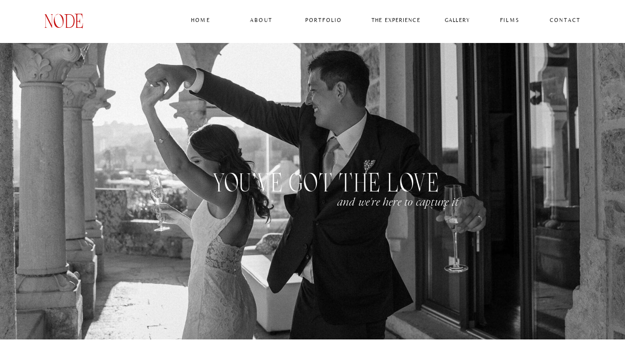

--- FILE ---
content_type: text/html; charset=UTF-8
request_url: https://nodecreations.com/contact
body_size: 19172
content:
<!DOCTYPE html>
<html class="d" lang="en">
  <head>
    <meta charset="UTF-8" />
    <meta name="viewport" content="width=device-width, initial-scale=1" />
    <title>NODE / Portugal Wedding Photographer and Videographer</title>
      <link rel="icon" type="image/png" href="//static.showit.co/200/vjwyJOEk1gz2ALWTM4q-og/157659/node_favicon.png" />
      <link rel="preconnect" href="https://static.showit.co" />
      <meta name="description" content="heynodecreations@gmail.com
www.instagram.com/nodecreations" />
      <link rel="canonical" href="https://nodecreations.com/contact" />
      <meta property="og:image" content="https://static.showit.co/1200/GzMhlmC4zeW7ycXDlngOeA/157659/a_and_k_wed_408.jpg" />
    
    <link rel="preconnect" href="https://fonts.googleapis.com">
<link rel="preconnect" href="https://fonts.gstatic.com" crossorigin>
<link href="https://fonts.googleapis.com/css?family=Taviraj:300|Roboto:regular|Roboto:700|Nunito+Sans:regular" rel="stylesheet" type="text/css"/>
<style>
@font-face{font-family:Belleza Regular;src:url('//static.showit.co/file/iSJ9TNO5TmCRp9o0dy0_rw/shared/belleza-regular-webfont.woff');}
@font-face{font-family:LagencySemiCondensed;src:url('//static.showit.co/file/cjtZbQ6kQJGtp4RNL8hdcQ/157659/lagency-semicondensed.woff');}
@font-face{font-family:Above the beyond italic;src:url('//static.showit.co/file/LDqEjMYjR--FALlup6ck-A/shared/5ab86a85-1ee3-4078-a5e8-0b718346bcca.woff');}
@font-face{font-family:NEP;src:url('//static.showit.co/file/RwkKuwzLTt2Gh-uRp-Cg2A/shared/nephilm-webfont.woff');}
@font-face{font-family:LagencyRegular;src:url('//static.showit.co/file/npPuurCNaxhWsHvWEHcM2g/157659/lagency-regular.woff');}
@font-face{font-family:BonVivant Serif Bold;src:url('//static.showit.co/file/XRJJ3xyFTYubencPWUoOTg/157659/bonvivantserifbold.woff');}
 </style>
    <script id="init_data" type="application/json">
      {"mobile":{"w":320,"bgMediaType":"none","bgFillType":"color","bgColor":"colors-1"},"desktop":{"w":1200,"bgColor":"colors-0","bgMediaType":"none","bgFillType":"color"},"sid":"xyomjbzbtk-wp6ilke84ua","break":768,"assetURL":"//static.showit.co","contactFormId":"157659/286637","cfAction":"aHR0cHM6Ly9jbGllbnRzZXJ2aWNlLnNob3dpdC5jby9jb250YWN0Zm9ybQ==","sgAction":"aHR0cHM6Ly9jbGllbnRzZXJ2aWNlLnNob3dpdC5jby9zb2NpYWxncmlk","blockData":[{"slug":"header-c","visible":"d","states":[],"d":{"h":88,"w":1200,"locking":{"side":"st"},"stateTrIn":{"type":"fade","direction":"none"},"stateTrOut":{"type":"fade","direction":"none"},"bgFillType":"color","bgColor":"colors-0","bgMediaType":"none"},"m":{"h":1,"w":320,"locking":{},"bgFillType":"color","bgColor":"colors-0","bgMediaType":"none"}},{"slug":"menu","visible":"m","states":[],"d":{"h":68,"w":1200,"bgFillType":"color","bgColor":"colors-0","bgMediaType":"none"},"m":{"h":88,"w":320,"locking":{"side":"st"},"bgFillType":"color","bgColor":"colors-0","bgMediaType":"none"}},{"slug":"pop-out-menu","visible":"m","states":[],"d":{"h":573,"w":1200,"locking":{"side":"t"},"nature":"wH","bgFillType":"color","bgColor":"#000000:0","bgMediaType":"none"},"m":{"h":572,"w":320,"locking":{"side":"t"},"nature":"wH","bgFillType":"color","bgColor":"colors-0","bgMediaType":"none"}},{"slug":"hero","visible":"a","states":[],"d":{"h":607,"w":1200,"bgFillType":"color","bgColor":"colors-4","bgMediaType":"image","bgImage":{"key":"T7u8k6UpT8uMnVCUjo65rQ/157659/z_and_b_wedding_00400.jpg","aspect_ratio":0.74991,"title":"Z&B_WEDDING_00400","type":"asset"}},"m":{"h":258,"w":320,"nature":"dH","bgFillType":"color","bgColor":"colors-1","bgMediaType":"image","bgImage":{"key":"T7u8k6UpT8uMnVCUjo65rQ/157659/z_and_b_wedding_00400.jpg","aspect_ratio":0.74991,"title":"Z&B_WEDDING_00400","type":"asset"}}},{"slug":"contact-form-1","visible":"a","states":[{"d":{"bgFillType":"color","bgColor":"#000000:0","bgMediaType":"none"},"m":{"bgFillType":"color","bgColor":"#000000:0","bgMediaType":"none"},"slug":"view-1"},{"d":{"bgFillType":"color","bgColor":"#000000:0","bgMediaType":"none"},"m":{"bgFillType":"color","bgColor":"#000000:0","bgMediaType":"none"},"slug":"view-2"}],"d":{"h":1464,"w":1200,"bgFillType":"color","bgColor":"#ffffff","bgMediaType":"none"},"m":{"h":1184,"w":320,"bgFillType":"color","bgColor":"#ffffff","bgMediaType":"image","bgOpacity":15,"bgPos":"cm","bgScale":"cover","bgScroll":"f"},"stateTrans":[{},{}]},{"slug":"footer-b","visible":"a","states":[{"d":{"bgFillType":"color","bgColor":"#000000:0","bgMediaType":"none"},"m":{"bgFillType":"color","bgColor":"#000000:0","bgMediaType":"none"},"slug":"view-1"}],"d":{"h":308,"w":1200,"bgFillType":"color","bgColor":"colors-1","bgMediaType":"none"},"m":{"h":313,"w":320,"bgFillType":"color","bgColor":"colors-1","bgMediaType":"none"},"stateTrans":[{}]},{"slug":"drop-menu-a","visible":"m","states":[],"d":{"h":400,"w":1200,"locking":{"side":"t"},"bgFillType":"color","bgColor":"#FFFFFF","bgMediaType":"none"},"m":{"h":200,"w":320,"locking":{"side":"t"},"bgFillType":"color","bgColor":"#FFFFFF","bgMediaType":"none"}}],"elementData":[{"type":"icon","visible":"m","id":"header-c_0","blockId":"header-c","m":{"x":10,"y":9,"w":38,"h":38,"a":0},"d":{"x":550,"y":475,"w":100,"h":100,"a":0}},{"type":"text","visible":"d","id":"header-c_1","blockId":"header-c","m":{"x":240,"y":18,"w":62,"h":13,"a":0},"d":{"x":1040,"y":35,"w":75,"h":20,"a":0,"lockH":"r"}},{"type":"text","visible":"d","id":"header-c_2","blockId":"header-c","m":{"x":14,"y":46,"w":70,"h":9,"a":0},"d":{"x":536,"y":35,"w":93,"h":20,"a":0,"lockH":"r"}},{"type":"text","visible":"d","id":"header-c_3","blockId":"header-c","m":{"x":135,"y":46,"w":57,"h":12,"a":0},"d":{"x":825,"y":35,"w":63,"h":20,"a":0,"lockH":"r"}},{"type":"text","visible":"d","id":"header-c_4","blockId":"header-c","m":{"x":13,"y":126,"w":69,"h":13,"a":0},"d":{"x":932,"y":35,"w":64,"h":20,"a":0,"lockH":"r"}},{"type":"text","visible":"d","id":"header-c_5","blockId":"header-c","m":{"x":14,"y":46,"w":70,"h":9,"a":0},"d":{"x":428,"y":35,"w":54,"h":20,"a":0,"lockH":"r"}},{"type":"text","visible":"d","id":"header-c_6","blockId":"header-c","m":{"x":14,"y":46,"w":70,"h":9,"a":0},"d":{"x":305,"y":35,"w":52,"h":20,"a":0,"lockH":"r"}},{"type":"text","visible":"d","id":"header-c_7","blockId":"header-c","m":{"x":135,"y":46,"w":57,"h":12,"a":0},"d":{"x":675,"y":35,"w":112,"h":20,"a":0,"lockH":"r"}},{"type":"text","visible":"d","id":"header-c_8","blockId":"header-c","m":{"x":14,"y":46,"w":70,"h":9,"a":0},"d":{"x":89,"y":27,"w":93,"h":37,"a":0,"lockH":"l"}},{"type":"text","visible":"d","id":"menu_0","blockId":"menu","m":{"x":123,"y":88,"w":75,"h":25,"a":0},"d":{"x":1019,"y":25,"w":103,"h":25,"a":0,"lockH":"r"}},{"type":"text","visible":"d","id":"menu_1","blockId":"menu","m":{"x":123,"y":88,"w":75,"h":25,"a":0},"d":{"x":732,"y":25,"w":103,"h":25,"a":0,"lockH":"r"}},{"type":"text","visible":"d","id":"menu_2","blockId":"menu","m":{"x":123,"y":88,"w":75,"h":25,"a":0},"d":{"x":436,"y":25,"w":89,"h":25,"a":0,"lockH":"l"}},{"type":"text","visible":"d","id":"menu_3","blockId":"menu","m":{"x":123,"y":88,"w":75,"h":25,"a":0},"d":{"x":307,"y":25,"w":101,"h":25,"a":0,"lockH":"l"}},{"type":"text","visible":"d","id":"menu_4","blockId":"menu","m":{"x":123,"y":88,"w":75,"h":25,"a":0},"d":{"x":160,"y":25,"w":108,"h":25,"a":0,"lockH":"l"}},{"type":"text","visible":"d","id":"menu_5","blockId":"menu","m":{"x":123,"y":88,"w":75,"h":25,"a":0},"d":{"x":876,"y":25,"w":103,"h":25,"a":0,"lockH":"r"}},{"type":"text","visible":"a","id":"menu_6","blockId":"menu","m":{"x":122,"y":26,"w":75,"h":25,"a":0},"d":{"x":533,"y":15,"w":135,"h":45,"a":0},"pc":[{"type":"show","block":"pop-out-menu"}]},{"type":"text","visible":"d","id":"menu_7","blockId":"menu","m":{"x":123,"y":88,"w":75,"h":25,"a":0},"d":{"x":55,"y":25,"w":87,"h":25,"a":0,"lockH":"l"}},{"type":"icon","visible":"a","id":"menu_8","blockId":"menu","m":{"x":141,"y":51,"w":38,"h":37,"a":0},"d":{"x":550,"y":-16,"w":100,"h":100,"a":0},"pc":[{"type":"show","block":"pop-out-menu"}]},{"type":"simple","visible":"d","id":"pop-out-menu_0","blockId":"pop-out-menu","m":{"x":37,"y":420,"w":224,"h":140,"a":0},"d":{"x":-1,"y":0,"w":329,"h":573,"a":0,"lockH":"l","lockV":"s"}},{"type":"text","visible":"a","id":"pop-out-menu_1","blockId":"pop-out-menu","m":{"x":52,"y":377,"w":217,"h":11,"a":0},"d":{"x":158,"y":32,"w":139,"h":13,"a":0,"lockH":"l","lockV":"t"},"pc":[{"type":"hide","block":"pop-out-menu"}]},{"type":"text","visible":"a","id":"pop-out-menu_2","blockId":"pop-out-menu","m":{"x":23,"y":65,"w":274,"h":28,"a":0},"d":{"x":44,"y":317,"w":178,"h":30,"a":0,"lockH":"l","lockV":"t"},"pc":[{"type":"hide","block":"pop-out-menu"}]},{"type":"text","visible":"a","id":"pop-out-menu_3","blockId":"pop-out-menu","m":{"x":23,"y":107,"w":274,"h":28,"a":0},"d":{"x":44,"y":70,"w":178,"h":30,"a":0,"lockH":"l","lockV":"t"},"pc":[{"type":"hide","block":"pop-out-menu"}]},{"type":"text","visible":"a","id":"pop-out-menu_4","blockId":"pop-out-menu","m":{"x":23,"y":149,"w":274,"h":28,"a":0},"d":{"x":44,"y":120,"w":178,"h":30,"a":0,"lockH":"l","lockV":"t"},"pc":[{"type":"hide","block":"pop-out-menu"}]},{"type":"text","visible":"a","id":"pop-out-menu_5","blockId":"pop-out-menu","m":{"x":23,"y":191,"w":274,"h":28,"a":0},"d":{"x":44,"y":169,"w":178,"h":30,"a":0,"lockH":"l","lockV":"t"},"pc":[{"type":"hide","block":"pop-out-menu"}]},{"type":"text","visible":"a","id":"pop-out-menu_6","blockId":"pop-out-menu","m":{"x":23,"y":275,"w":274,"h":28,"a":0},"d":{"x":44,"y":268,"w":178,"h":30,"a":0,"lockH":"l","lockV":"t"},"pc":[{"type":"hide","block":"pop-out-menu"}]},{"type":"text","visible":"a","id":"pop-out-menu_7","blockId":"pop-out-menu","m":{"x":23,"y":233,"w":274,"h":28,"a":0},"d":{"x":44,"y":218,"w":178,"h":30,"a":0,"lockH":"l","lockV":"t"},"pc":[{"type":"hide","block":"pop-out-menu"}]},{"type":"text","visible":"a","id":"pop-out-menu_8","blockId":"pop-out-menu","m":{"x":23,"y":317,"w":274,"h":28,"a":0},"d":{"x":44,"y":362,"w":178,"h":30,"a":0,"lockH":"l","lockV":"t"},"pc":[{"type":"hide","block":"pop-out-menu"}]},{"type":"icon","visible":"m","id":"pop-out-menu_9","blockId":"pop-out-menu","m":{"x":178,"y":472,"w":19,"h":18,"a":0},"d":{"x":125,"y":623,"w":23,"h":25,"a":0}},{"type":"icon","visible":"m","id":"pop-out-menu_10","blockId":"pop-out-menu","m":{"x":150,"y":472,"w":21,"h":18,"a":0},"d":{"x":161,"y":619,"w":25,"h":32,"a":0}},{"type":"icon","visible":"m","id":"pop-out-menu_11","blockId":"pop-out-menu","m":{"x":123,"y":472,"w":18,"h":18,"a":0},"d":{"x":197,"y":623,"w":25,"h":25,"a":0,"lockH":"l","lockV":"b"}},{"type":"text","visible":"a","id":"hero_0","blockId":"hero","m":{"x":79,"y":113,"w":150,"h":25,"a":0},"d":{"x":333,"y":264,"w":519,"h":50,"a":0,"lockH":"r"}},{"type":"text","visible":"a","id":"hero_1","blockId":"hero","m":{"x":120,"y":131,"w":121,"h":15,"a":0},"d":{"x":611,"y":314,"w":256,"h":29,"a":0,"lockH":"r"}},{"type":"text","visible":"a","id":"contact-form-1_view-1_0","blockId":"contact-form-1","m":{"x":25,"y":1107,"w":264,"h":48,"a":0},"d":{"x":174,"y":1328,"w":472,"h":35,"a":0}},{"type":"simple","visible":"a","id":"contact-form-1_view-1_1","blockId":"contact-form-1","m":{"x":25,"y":1039,"w":273,"h":38,"a":0},"d":{"x":898,"y":1325,"w":113,"h":41,"a":0}},{"type":"text","visible":"a","id":"contact-form-1_view-1_2","blockId":"contact-form-1","m":{"x":25,"y":1042,"w":273,"h":36,"a":0},"d":{"x":898,"y":1327,"w":113,"h":37,"a":0}},{"type":"line","visible":"a","id":"contact-form-1_view-1_3","blockId":"contact-form-1","m":{"x":24,"y":905,"w":254,"h":1,"a":0},"d":{"x":172,"y":1165,"w":839,"h":1,"a":0}},{"type":"text","visible":"a","id":"contact-form-1_view-1_4","blockId":"contact-form-1","m":{"x":25,"y":890,"w":244,"h":13,"a":0},"d":{"x":172,"y":1145,"w":835,"h":20,"a":0}},{"type":"text","visible":"a","id":"contact-form-1_view-1_5","blockId":"contact-form-1","m":{"x":25,"y":873,"w":248,"h":17,"a":0},"d":{"x":172,"y":1122,"w":746,"h":23,"a":0}},{"type":"simple","visible":"a","id":"contact-form-1_view-1_6","blockId":"contact-form-1","m":{"x":23,"y":699,"w":255,"h":58,"a":0},"d":{"x":171,"y":899,"w":836,"h":65,"a":0}},{"type":"text","visible":"a","id":"contact-form-1_view-1_7","blockId":"contact-form-1","m":{"x":27,"y":704,"w":244,"h":35,"a":0},"d":{"x":179,"y":906,"w":826,"h":53,"a":0}},{"type":"text","visible":"a","id":"contact-form-1_view-1_8","blockId":"contact-form-1","m":{"x":23,"y":604,"w":263,"h":16,"a":0},"d":{"x":174,"y":764,"w":821,"h":21,"a":0}},{"type":"text","visible":"a","id":"contact-form-1_view-1_9","blockId":"contact-form-1","m":{"x":23,"y":620,"w":274,"h":26,"a":0},"d":{"x":172,"y":810,"w":834,"h":20,"a":0}},{"type":"text","visible":"a","id":"contact-form-1_view-1_10","blockId":"contact-form-1","m":{"x":23,"y":680,"w":227,"h":19,"a":0},"d":{"x":171,"y":877,"w":475,"h":22,"a":0}},{"type":"text","visible":"a","id":"contact-form-1_view-1_11","blockId":"contact-form-1","m":{"x":25,"y":927,"w":251,"h":27,"a":0},"d":{"x":172,"y":1205,"w":563,"h":22,"a":0}},{"type":"simple","visible":"a","id":"contact-form-1_view-1_12","blockId":"contact-form-1","m":{"x":23,"y":795,"w":255,"h":58,"a":0},"d":{"x":173,"y":1017,"w":836,"h":65,"a":0}},{"type":"text","visible":"a","id":"contact-form-1_view-1_13","blockId":"contact-form-1","m":{"x":27,"y":802,"w":244,"h":45,"a":0},"d":{"x":179,"y":1025,"w":815,"h":51,"a":0}},{"type":"text","visible":"a","id":"contact-form-1_view-1_14","blockId":"contact-form-1","m":{"x":23,"y":778,"w":264,"h":17,"a":0},"d":{"x":173,"y":995,"w":803,"h":22,"a":0}},{"type":"line","visible":"a","id":"contact-form-1_view-1_15","blockId":"contact-form-1","m":{"x":24,"y":579,"w":254,"h":1,"a":0},"d":{"x":169,"y":725,"w":839,"h":1,"a":0}},{"type":"text","visible":"a","id":"contact-form-1_view-1_16","blockId":"contact-form-1","m":{"x":23,"y":552,"w":244,"h":24,"a":0},"d":{"x":169,"y":706,"w":834,"h":19,"a":0}},{"type":"text","visible":"a","id":"contact-form-1_view-1_17","blockId":"contact-form-1","m":{"x":23,"y":506,"w":237,"h":39,"a":0},"d":{"x":169,"y":679,"w":862,"h":22,"a":0}},{"type":"line","visible":"a","id":"contact-form-1_view-1_18","blockId":"contact-form-1","m":{"x":23,"y":649,"w":255,"h":1,"a":0},"d":{"x":172,"y":830,"w":839,"h":1,"a":0}},{"type":"line","visible":"a","id":"contact-form-1_view-1_19","blockId":"contact-form-1","m":{"x":24,"y":475,"w":254,"h":1,"a":0},"d":{"x":170,"y":637,"w":839,"h":1,"a":0}},{"type":"text","visible":"a","id":"contact-form-1_view-1_20","blockId":"contact-form-1","m":{"x":23,"y":460,"w":244,"h":14,"a":0},"d":{"x":171,"y":618,"w":834,"h":19,"a":0}},{"type":"text","visible":"a","id":"contact-form-1_view-1_21","blockId":"contact-form-1","m":{"x":24,"y":440,"w":169,"h":15,"a":0},"d":{"x":172,"y":592,"w":219,"h":21,"a":0}},{"type":"line","visible":"a","id":"contact-form-1_view-1_22","blockId":"contact-form-1","m":{"x":24,"y":420,"w":254,"h":1,"a":0},"d":{"x":171,"y":552,"w":837,"h":1,"a":0}},{"type":"text","visible":"a","id":"contact-form-1_view-1_23","blockId":"contact-form-1","m":{"x":24,"y":405,"w":254,"h":15,"a":0},"d":{"x":171,"y":531,"w":834,"h":21,"a":0}},{"type":"text","visible":"a","id":"contact-form-1_view-1_24","blockId":"contact-form-1","m":{"x":24,"y":388,"w":227,"h":15,"a":0},"d":{"x":172,"y":509,"w":475,"h":22,"a":0}},{"type":"line","visible":"a","id":"contact-form-1_view-1_25","blockId":"contact-form-1","m":{"x":24,"y":365,"w":254,"h":1,"a":0},"d":{"x":169,"y":463,"w":839,"h":1,"a":0}},{"type":"text","visible":"a","id":"contact-form-1_view-1_26","blockId":"contact-form-1","m":{"x":23,"y":350,"w":244,"h":14,"a":0},"d":{"x":169,"y":442,"w":832,"h":21,"a":0}},{"type":"text","visible":"a","id":"contact-form-1_view-1_27","blockId":"contact-form-1","m":{"x":23,"y":332,"w":146,"h":15,"a":0},"d":{"x":169,"y":421,"w":219,"h":21,"a":0}},{"type":"line","visible":"a","id":"contact-form-1_view-1_28","blockId":"contact-form-1","m":{"x":24,"y":307,"w":254,"h":1,"a":0},"d":{"x":170,"y":385,"w":839,"h":1,"a":0}},{"type":"text","visible":"a","id":"contact-form-1_view-1_29","blockId":"contact-form-1","m":{"x":23,"y":293,"w":244,"h":14,"a":0},"d":{"x":170,"y":362,"w":834,"h":23,"a":0}},{"type":"text","visible":"a","id":"contact-form-1_view-1_30","blockId":"contact-form-1","m":{"x":24,"y":278,"w":88,"h":15,"a":0},"d":{"x":169,"y":340,"w":219,"h":22,"a":0}},{"type":"line","visible":"a","id":"contact-form-1_view-1_31","blockId":"contact-form-1","m":{"x":25,"y":994,"w":254,"h":1,"a":0},"d":{"x":174,"y":1247,"w":839,"h":1,"a":0}},{"type":"text","visible":"a","id":"contact-form-1_view-1_32","blockId":"contact-form-1","m":{"x":25,"y":968,"w":247,"h":25,"a":0},"d":{"x":174,"y":1227,"w":835,"h":20,"a":0}},{"type":"line","visible":"a","id":"contact-form-1_view-1_33","blockId":"contact-form-1","m":{"x":24,"y":255,"w":254,"h":1,"a":0},"d":{"x":170,"y":303,"w":839,"h":1,"a":0}},{"type":"text","visible":"a","id":"contact-form-1_view-1_34","blockId":"contact-form-1","m":{"x":24,"y":240,"w":244,"h":16,"a":0},"d":{"x":170,"y":281,"w":834,"h":23,"a":0}},{"type":"text","visible":"a","id":"contact-form-1_view-1_35","blockId":"contact-form-1","m":{"x":24,"y":221,"w":142,"h":16,"a":0},"d":{"x":169,"y":260,"w":219,"h":21,"a":0}},{"type":"text","visible":"a","id":"contact-form-1_view-1_36","blockId":"contact-form-1","m":{"x":24,"y":49,"w":273,"h":88,"a":0},"d":{"x":169,"y":49,"w":805,"h":102,"a":0}},{"type":"text","visible":"a","id":"contact-form-1_view-1_37","blockId":"contact-form-1","m":{"x":124,"y":183,"w":161,"h":8,"a":0},"d":{"x":288,"y":196,"w":286,"h":16,"a":0}},{"type":"text","visible":"a","id":"contact-form-1_view-1_38","blockId":"contact-form-1","m":{"x":24,"y":181,"w":100,"h":15,"a":0},"d":{"x":172,"y":195,"w":117,"h":21,"a":0}},{"type":"text","visible":"a","id":"contact-form-1_view-2_0","blockId":"contact-form-1","m":{"x":40,"y":469,"w":238,"h":58,"a":0},"d":{"x":367,"y":701,"w":467,"h":45,"a":0}},{"type":"text","visible":"a","id":"contact-form-1_view-2_1","blockId":"contact-form-1","m":{"x":51,"y":415,"w":219,"h":38,"a":0},"d":{"x":458,"y":625,"w":285,"h":45,"a":0}},{"type":"text","visible":"a","id":"footer-b_view-1_0","blockId":"footer-b","m":{"x":69,"y":282,"w":182,"h":22,"a":0},"d":{"x":379,"y":272,"w":442,"h":13,"a":0}},{"type":"line","visible":"a","id":"footer-b_view-1_1","blockId":"footer-b","m":{"x":-26,"y":0,"w":358,"h":1,"a":0},"d":{"x":-37,"y":0,"w":1274,"h":1,"a":180,"lockH":"s"}},{"type":"line","visible":"a","id":"footer-b_view-1_2","blockId":"footer-b","m":{"x":-19,"y":265,"w":358,"h":1,"a":0},"d":{"x":-37,"y":255,"w":1274,"h":1,"a":180,"lockH":"s"}},{"type":"text","visible":"d","id":"footer-b_view-1_3","blockId":"footer-b","m":{"x":218,"y":260,"w":66,"h":16,"a":0},"d":{"x":269,"y":148,"w":71,"h":18,"a":0,"lockH":"l"}},{"type":"text","visible":"d","id":"footer-b_view-1_4","blockId":"footer-b","m":{"x":141,"y":283,"w":39,"h":16,"a":0},"d":{"x":276,"y":114,"w":56,"h":18,"a":0,"lockH":"l"}},{"type":"text","visible":"d","id":"footer-b_view-1_5","blockId":"footer-b","m":{"x":134,"y":259,"w":52,"h":16,"a":0},"d":{"x":118,"y":114,"w":70,"h":18,"a":0,"lockH":"l"}},{"type":"text","visible":"d","id":"footer-b_view-1_6","blockId":"footer-b","m":{"x":210,"y":283,"w":74,"h":16,"a":0},"d":{"x":259,"y":79,"w":90,"h":18,"a":0,"lockH":"l"}},{"type":"text","visible":"d","id":"footer-b_view-1_7","blockId":"footer-b","m":{"x":36,"y":282,"w":66,"h":16,"a":0},"d":{"x":118,"y":148,"w":72,"h":18,"a":0,"lockH":"l"}},{"type":"text","visible":"d","id":"footer-b_view-1_8","blockId":"footer-b","m":{"x":36,"y":261,"w":50,"h":16,"a":0},"d":{"x":126,"y":79,"w":53,"h":18,"a":0,"lockH":"l"}},{"type":"simple","visible":"a","id":"footer-b_view-1_9","blockId":"footer-b","m":{"x":34,"y":52,"w":251,"h":85,"a":0},"d":{"x":406,"y":65,"w":381,"h":129,"a":0}},{"type":"social","visible":"a","id":"footer-b_view-1_10","blockId":"footer-b","m":{"x":39,"y":55,"w":241,"h":77,"a":0},"d":{"x":406,"y":70,"w":381,"h":120,"a":0}},{"type":"text","visible":"a","id":"footer-b_view-1_11","blockId":"footer-b","m":{"x":44,"y":86,"w":231,"h":16,"a":0},"d":{"x":525,"y":122,"w":143,"h":16,"a":0}},{"type":"simple","visible":"a","id":"footer-b_view-1_12","blockId":"footer-b","m":{"x":88,"y":180,"w":143,"h":27,"a":0},"d":{"x":1024,"y":138,"w":110,"h":27,"a":0,"lockH":"r"}},{"type":"text","visible":"a","id":"footer-b_view-1_13","blockId":"footer-b","m":{"x":110,"y":185,"w":99,"h":16,"a":0},"d":{"x":1043,"y":141,"w":73,"h":18,"a":0,"lockH":"r"}},{"type":"line","visible":"d","id":"footer-b_view-1_14","blockId":"footer-b","m":{"x":-26,"y":524,"w":358,"h":1,"a":0},"d":{"x":968,"y":117,"w":331,"h":1,"a":180,"lockH":"r"}},{"type":"text","visible":"d","id":"footer-b_view-1_15","blockId":"footer-b","m":{"x":51,"y":402,"w":256,"h":25,"a":0},"d":{"x":821,"y":77,"w":276,"h":22,"a":0,"lockH":"r"}}]}
    </script>
    <link
      rel="stylesheet"
      type="text/css"
      href="https://cdnjs.cloudflare.com/ajax/libs/animate.css/3.4.0/animate.min.css"
    />
    <script
      id="si-jquery"
      src="https://ajax.googleapis.com/ajax/libs/jquery/3.5.1/jquery.min.js"
    ></script>
    		
		<script src="//lib.showit.co/engine/2.6.4/showit-lib.min.js"></script>
		<script src="//lib.showit.co/engine/2.6.4/showit.min.js"></script>

    <script>
      
      function initPage(){
      
      }
    </script>
    <link rel="stylesheet" type="text/css" href="//lib.showit.co/engine/2.6.4/showit.css" />
    <style id="si-page-css">
      html.m {background-color:rgba(255,255,255,1);}
html.d {background-color:rgba(255,255,255,1);}
.d .se:has(.st-primary) {border-radius:0px;box-shadow:none;opacity:1;transition-duration:0.5s;}
.d .st-primary {padding:10px 14px 10px 14px;border-width:0px;border-color:rgba(255,255,255,1);background-color:rgba(29,29,29,1);background-image:none;transition-duration:0.5s;}
.d .st-primary span {color:rgba(255,255,255,1);font-family:'Belleza Regular';font-weight:400;font-style:normal;font-size:15px;text-align:center;text-transform:uppercase;letter-spacing:0em;line-height:1.3;transition-duration:0.5s;}
.d .se:has(.st-primary:hover), .d .se:has(.trigger-child-hovers:hover .st-primary) {}
.d .st-primary.se-button:hover, .d .trigger-child-hovers:hover .st-primary.se-button {background-color:rgba(29,29,29,1);background-image:none;transition-property:background-color,background-image;}
.d .st-primary.se-button:hover span, .d .trigger-child-hovers:hover .st-primary.se-button span {}
.m .se:has(.st-primary) {border-radius:0px;box-shadow:none;opacity:1;}
.m .st-primary {padding:10px 14px 10px 14px;border-width:0px;border-color:rgba(255,255,255,1);background-color:rgba(29,29,29,1);background-image:none;}
.m .st-primary span {color:rgba(255,255,255,1);font-family:'Belleza Regular';font-weight:400;font-style:normal;font-size:10px;text-align:left;text-transform:uppercase;letter-spacing:0em;line-height:1.2;}
.d .se:has(.st-secondary) {border-radius:10px;box-shadow:none;opacity:1;overflow:hidden;transition-duration:0.5s;}
.d .st-secondary {padding:10px 14px 10px 14px;border-width:2px;border-color:rgba(255,255,255,1);background-color:rgba(0,0,0,0);background-image:none;border-radius:inherit;transition-duration:0.5s;}
.d .st-secondary span {color:rgba(255,255,255,1);font-family:'LagencyItalic';font-weight:400;font-style:normal;font-size:14px;text-align:center;text-transform:capitalize;letter-spacing:0.1em;line-height:1.3;transition-duration:0.5s;}
.d .se:has(.st-secondary:hover), .d .se:has(.trigger-child-hovers:hover .st-secondary) {}
.d .st-secondary.se-button:hover, .d .trigger-child-hovers:hover .st-secondary.se-button {border-color:rgba(255,255,255,0.7);background-color:rgba(0,0,0,0);background-image:none;transition-property:border-color,background-color,background-image;}
.d .st-secondary.se-button:hover span, .d .trigger-child-hovers:hover .st-secondary.se-button span {color:rgba(255,255,255,0.7);transition-property:color;}
.m .se:has(.st-secondary) {border-radius:10px;box-shadow:none;opacity:1;overflow:hidden;}
.m .st-secondary {padding:10px 14px 10px 14px;border-width:2px;border-color:rgba(255,255,255,1);background-color:rgba(0,0,0,0);background-image:none;border-radius:inherit;}
.m .st-secondary span {color:rgba(255,255,255,1);font-family:'LagencyItalic';font-weight:400;font-style:normal;font-size:10px;text-align:left;text-transform:capitalize;letter-spacing:0.1em;line-height:1.2;}
.d .st-d-title {color:rgba(198,15,15,1);text-transform:uppercase;line-height:1;letter-spacing:0.009em;font-size:40px;text-align:left;font-family:'LagencySemiCondensed';font-weight:400;font-style:normal;}
.d .st-d-title.se-rc a {color:rgba(198,15,15,1);}
.d .st-d-title.se-rc a:hover {text-decoration:underline;color:rgba(198,15,15,1);opacity:0.8;}
.m .st-m-title {color:rgba(198,15,15,1);text-transform:uppercase;line-height:1.2;letter-spacing:0.009em;font-size:20px;text-align:left;font-family:'LagencySemiCondensed';font-weight:400;font-style:normal;}
.m .st-m-title.se-rc a {color:rgba(198,15,15,1);}
.m .st-m-title.se-rc a:hover {text-decoration:underline;color:rgba(198,15,15,1);opacity:0.8;}
.d .st-d-heading {color:rgba(29,29,29,1);text-transform:uppercase;line-height:1.2;letter-spacing:0.009em;font-size:22px;text-align:left;font-family:'LagencyRegular';font-weight:400;font-style:normal;}
.d .st-d-heading.se-rc a {color:rgba(29,29,29,1);}
.d .st-d-heading.se-rc a:hover {text-decoration:underline;color:rgba(29,29,29,1);opacity:0.8;}
.m .st-m-heading {color:rgba(29,29,29,1);text-transform:uppercase;line-height:1.2;letter-spacing:0.009em;font-size:16px;text-align:left;font-family:'LagencyRegular';font-weight:400;font-style:normal;}
.m .st-m-heading.se-rc a {color:rgba(29,29,29,1);}
.m .st-m-heading.se-rc a:hover {text-decoration:underline;color:rgba(29,29,29,1);opacity:0.8;}
.d .st-d-subheading {color:rgba(29,29,29,1);text-transform:capitalize;line-height:1.3;letter-spacing:0.1em;font-size:14px;text-align:center;font-family:'Roboto';font-weight:400;font-style:normal;}
.d .st-d-subheading.se-rc a {color:rgba(29,29,29,1);}
.d .st-d-subheading.se-rc a:hover {text-decoration:underline;color:rgba(29,29,29,1);opacity:0.8;}
.m .st-m-subheading {color:rgba(29,29,29,1);text-transform:capitalize;line-height:1.2;letter-spacing:0.1em;font-size:10px;text-align:left;font-family:'Roboto';font-weight:400;font-style:normal;}
.m .st-m-subheading.se-rc a {color:rgba(29,29,29,1);}
.m .st-m-subheading.se-rc a:hover {text-decoration:underline;color:rgba(29,29,29,1);opacity:0.8;}
.d .st-d-paragraph {color:rgba(29,29,29,1);line-height:1.5;letter-spacing:0.08em;font-size:12px;text-align:justify;font-family:'Roboto';font-weight:400;font-style:normal;}
.d .st-d-paragraph.se-rc a {color:rgba(29,29,29,1);}
.d .st-d-paragraph.se-rc a:hover {text-decoration:underline;color:rgba(29,29,29,1);opacity:0.8;}
.m .st-m-paragraph {color:rgba(29,29,29,1);line-height:1.4;letter-spacing:0.08em;font-size:9px;text-align:justify;font-family:'Roboto';font-weight:400;font-style:normal;}
.m .st-m-paragraph.se-rc a {color:rgba(29,29,29,1);}
.m .st-m-paragraph.se-rc a:hover {text-decoration:underline;color:rgba(29,29,29,1);opacity:0.8;}
.sib-header-c {z-index:90;}
.m .sib-header-c {height:1px;display:none;}
.d .sib-header-c {height:88px;}
.m .sib-header-c .ss-bg {background-color:rgba(255,255,255,1);}
.d .sib-header-c .ss-bg {background-color:rgba(255,255,255,1);}
.d .sie-header-c_0 {left:550px;top:475px;width:100px;height:100px;display:none;}
.m .sie-header-c_0 {left:10px;top:9px;width:38px;height:38px;}
.d .sie-header-c_0 svg {fill:rgba(224,76,38,1);}
.m .sie-header-c_0 svg {fill:rgba(29,29,29,1);}
.d .sie-header-c_1:hover {opacity:0.4;transition-duration:0.5s;transition-property:opacity;}
.m .sie-header-c_1:hover {opacity:0.4;transition-duration:0.5s;transition-property:opacity;}
.d .sie-header-c_1 {left:1040px;top:35px;width:75px;height:20px;transition-duration:0.5s;transition-property:opacity;}
.m .sie-header-c_1 {left:240px;top:18px;width:62px;height:13px;display:none;transition-duration:0.5s;transition-property:opacity;}
.d .sie-header-c_1-text:hover {}
.m .sie-header-c_1-text:hover {}
.d .sie-header-c_1-text {color:rgba(29,29,29,1);letter-spacing:0.2em;font-size:11px;font-family:'Belleza Regular';font-weight:400;font-style:normal;}
.m .sie-header-c_1-text {color:rgba(250,246,238,1);letter-spacing:0.2em;font-family:'Belleza Regular';font-weight:400;font-style:normal;}
.d .sie-header-c_2:hover {opacity:0.4;transition-duration:0.5s;transition-property:opacity;}
.m .sie-header-c_2:hover {opacity:0.4;transition-duration:0.5s;transition-property:opacity;}
.d .sie-header-c_2 {left:536px;top:35px;width:93px;height:20px;transition-duration:0.5s;transition-property:opacity;}
.m .sie-header-c_2 {left:14px;top:46px;width:70px;height:9px;display:none;transition-duration:0.5s;transition-property:opacity;}
.d .sie-header-c_2-text:hover {}
.m .sie-header-c_2-text:hover {}
.d .sie-header-c_2-text {color:rgba(29,29,29,1);letter-spacing:0.2em;font-size:11px;font-family:'Belleza Regular';font-weight:400;font-style:normal;}
.m .sie-header-c_2-text {color:rgba(198,15,15,1);letter-spacing:0.2em;font-family:'Belleza Regular';font-weight:400;font-style:normal;}
.d .sie-header-c_3:hover {opacity:0.4;transition-duration:0.5s;transition-property:opacity;}
.m .sie-header-c_3:hover {opacity:0.4;transition-duration:0.5s;transition-property:opacity;}
.d .sie-header-c_3 {left:825px;top:35px;width:63px;height:20px;transition-duration:0.5s;transition-property:opacity;}
.m .sie-header-c_3 {left:135px;top:46px;width:57px;height:12px;display:none;transition-duration:0.5s;transition-property:opacity;}
.d .sie-header-c_3-text:hover {}
.m .sie-header-c_3-text:hover {}
.d .sie-header-c_3-text {color:rgba(29,29,29,1);font-size:11px;font-family:'Belleza Regular';font-weight:400;font-style:normal;}
.m .sie-header-c_3-text {color:rgba(198,15,15,1);font-family:'Belleza Regular';font-weight:400;font-style:normal;}
.d .sie-header-c_4:hover {opacity:0.4;transition-duration:0.5s;transition-property:opacity;}
.m .sie-header-c_4:hover {opacity:0.4;transition-duration:0.5s;transition-property:opacity;}
.d .sie-header-c_4 {left:932px;top:35px;width:64px;height:20px;transition-duration:0.5s;transition-property:opacity;}
.m .sie-header-c_4 {left:13px;top:126px;width:69px;height:13px;display:none;transition-duration:0.5s;transition-property:opacity;}
.d .sie-header-c_4-text:hover {}
.m .sie-header-c_4-text:hover {}
.d .sie-header-c_4-text {color:rgba(29,29,29,1);letter-spacing:0.2em;font-size:11px;font-family:'Belleza Regular';font-weight:400;font-style:normal;}
.m .sie-header-c_4-text {color:rgba(198,15,15,1);letter-spacing:0.2em;font-family:'Belleza Regular';font-weight:400;font-style:normal;}
.d .sie-header-c_5:hover {opacity:0.4;transition-duration:0.5s;transition-property:opacity;}
.m .sie-header-c_5:hover {opacity:0.4;transition-duration:0.5s;transition-property:opacity;}
.d .sie-header-c_5 {left:428px;top:35px;width:54px;height:20px;transition-duration:0.5s;transition-property:opacity;}
.m .sie-header-c_5 {left:14px;top:46px;width:70px;height:9px;display:none;transition-duration:0.5s;transition-property:opacity;}
.d .sie-header-c_5-text:hover {}
.m .sie-header-c_5-text:hover {}
.d .sie-header-c_5-text {color:rgba(29,29,29,1);letter-spacing:0.2em;font-size:11px;font-family:'Belleza Regular';font-weight:400;font-style:normal;}
.m .sie-header-c_5-text {color:rgba(198,15,15,1);letter-spacing:0.2em;font-family:'Belleza Regular';font-weight:400;font-style:normal;}
.d .sie-header-c_6:hover {opacity:0.4;transition-duration:0.5s;transition-property:opacity;}
.m .sie-header-c_6:hover {opacity:0.4;transition-duration:0.5s;transition-property:opacity;}
.d .sie-header-c_6 {left:305px;top:35px;width:52px;height:20px;transition-duration:0.5s;transition-property:opacity;}
.m .sie-header-c_6 {left:14px;top:46px;width:70px;height:9px;display:none;transition-duration:0.5s;transition-property:opacity;}
.d .sie-header-c_6-text:hover {}
.m .sie-header-c_6-text:hover {}
.d .sie-header-c_6-text {color:rgba(29,29,29,1);letter-spacing:0.2em;font-size:11px;font-family:'Belleza Regular';font-weight:400;font-style:normal;}
.m .sie-header-c_6-text {color:rgba(198,15,15,1);letter-spacing:0.2em;font-family:'Belleza Regular';font-weight:400;font-style:normal;}
.d .sie-header-c_7:hover {opacity:0.4;transition-duration:0.5s;transition-property:opacity;}
.m .sie-header-c_7:hover {opacity:0.4;transition-duration:0.5s;transition-property:opacity;}
.d .sie-header-c_7 {left:675px;top:35px;width:112px;height:20px;transition-duration:0.5s;transition-property:opacity;}
.m .sie-header-c_7 {left:135px;top:46px;width:57px;height:12px;display:none;transition-duration:0.5s;transition-property:opacity;}
.d .sie-header-c_7-text:hover {}
.m .sie-header-c_7-text:hover {}
.d .sie-header-c_7-text {color:rgba(29,29,29,1);font-size:11px;font-family:'Belleza Regular';font-weight:400;font-style:normal;}
.m .sie-header-c_7-text {color:rgba(198,15,15,1);font-family:'Belleza Regular';font-weight:400;font-style:normal;}
.d .sie-header-c_8:hover {opacity:0.4;transition-duration:0.5s;transition-property:opacity;}
.m .sie-header-c_8:hover {opacity:0.4;transition-duration:0.5s;transition-property:opacity;}
.d .sie-header-c_8 {left:89px;top:27px;width:93px;height:37px;transition-duration:0.5s;transition-property:opacity;}
.m .sie-header-c_8 {left:14px;top:46px;width:70px;height:9px;display:none;transition-duration:0.5s;transition-property:opacity;}
.d .sie-header-c_8-text:hover {}
.m .sie-header-c_8-text:hover {}
.sib-menu {z-index:20;}
.m .sib-menu {height:88px;}
.d .sib-menu {height:68px;display:none;}
.m .sib-menu .ss-bg {background-color:rgba(255,255,255,1);}
.d .sib-menu .ss-bg {background-color:rgba(255,255,255,1);}
.d .sie-menu_0:hover {opacity:1;transition-duration:0.5s;transition-property:opacity;}
.m .sie-menu_0:hover {opacity:1;transition-duration:0.5s;transition-property:opacity;}
.d .sie-menu_0 {left:1019px;top:25px;width:103px;height:25px;transition-duration:0.5s;transition-property:opacity;}
.m .sie-menu_0 {left:123px;top:88px;width:75px;height:25px;display:none;transition-duration:0.5s;transition-property:opacity;}
.d .sie-menu_0-text:hover {color:rgba(0,0,0,1);font-family:'Above the beyond italic';font-weight:400;font-style:normal;font-size:13px;text-decoration:underline;}
.m .sie-menu_0-text:hover {color:rgba(0,0,0,1);font-family:'Above the beyond italic';font-weight:400;font-style:normal;font-size:13px;text-decoration:underline;}
.d .sie-menu_0-text {color:rgba(42,41,39,1);text-transform:none;line-height:1.5;letter-spacing:0.2em;font-size:11px;text-align:center;font-family:'Taviraj';font-weight:300;font-style:normal;transition-duration:0.5s;transition-property:color,font-family,font-weight,font-style,font-size,text-decoration;}
.m .sie-menu_0-text {color:rgba(42,41,39,1);text-transform:none;line-height:1.2;letter-spacing:0.2em;font-size:20px;text-align:center;font-family:'Taviraj';font-weight:300;font-style:normal;transition-duration:0.5s;transition-property:color,font-family,font-weight,font-style,font-size,text-decoration;}
.d .sie-menu_1:hover {opacity:1;transition-duration:0.5s;transition-property:opacity;}
.m .sie-menu_1:hover {opacity:1;transition-duration:0.5s;transition-property:opacity;}
.d .sie-menu_1 {left:732px;top:25px;width:103px;height:25px;transition-duration:0.5s;transition-property:opacity;}
.m .sie-menu_1 {left:123px;top:88px;width:75px;height:25px;display:none;transition-duration:0.5s;transition-property:opacity;}
.d .sie-menu_1-text:hover {color:rgba(0,0,0,1);font-family:'Above the beyond italic';font-weight:400;font-style:normal;font-size:13px;text-decoration:underline;}
.m .sie-menu_1-text:hover {color:rgba(0,0,0,1);font-family:'Above the beyond italic';font-weight:400;font-style:normal;font-size:13px;text-decoration:underline;}
.d .sie-menu_1-text {color:rgba(42,41,39,1);text-transform:none;line-height:1.5;letter-spacing:0.2em;font-size:11px;text-align:center;font-family:'Taviraj';font-weight:300;font-style:normal;transition-duration:0.5s;transition-property:color,font-family,font-weight,font-style,font-size,text-decoration;}
.m .sie-menu_1-text {color:rgba(42,41,39,1);text-transform:none;line-height:1.2;letter-spacing:0.2em;font-size:20px;text-align:center;font-family:'Taviraj';font-weight:300;font-style:normal;transition-duration:0.5s;transition-property:color,font-family,font-weight,font-style,font-size,text-decoration;}
.d .sie-menu_2:hover {opacity:1;transition-duration:0.5s;transition-property:opacity;}
.m .sie-menu_2:hover {opacity:1;transition-duration:0.5s;transition-property:opacity;}
.d .sie-menu_2 {left:436px;top:25px;width:89px;height:25px;transition-duration:0.5s;transition-property:opacity;}
.m .sie-menu_2 {left:123px;top:88px;width:75px;height:25px;display:none;transition-duration:0.5s;transition-property:opacity;}
.d .sie-menu_2-text:hover {color:rgba(0,0,0,1);font-family:'Above the beyond italic';font-weight:400;font-style:normal;font-size:13px;text-decoration:underline;}
.m .sie-menu_2-text:hover {color:rgba(0,0,0,1);font-family:'Above the beyond italic';font-weight:400;font-style:normal;font-size:13px;text-decoration:underline;}
.d .sie-menu_2-text {color:rgba(42,41,39,1);text-transform:none;line-height:1.5;letter-spacing:0.2em;font-size:11px;text-align:center;font-family:'Taviraj';font-weight:300;font-style:normal;transition-duration:0.5s;transition-property:color,font-family,font-weight,font-style,font-size,text-decoration;}
.m .sie-menu_2-text {color:rgba(42,41,39,1);text-transform:none;line-height:1.2;letter-spacing:0.2em;font-size:20px;text-align:center;font-family:'Taviraj';font-weight:300;font-style:normal;transition-duration:0.5s;transition-property:color,font-family,font-weight,font-style,font-size,text-decoration;}
.d .sie-menu_3:hover {opacity:1;transition-duration:0.5s;transition-property:opacity;}
.m .sie-menu_3:hover {opacity:1;transition-duration:0.5s;transition-property:opacity;}
.d .sie-menu_3 {left:307px;top:25px;width:101px;height:25px;transition-duration:0.5s;transition-property:opacity;}
.m .sie-menu_3 {left:123px;top:88px;width:75px;height:25px;display:none;transition-duration:0.5s;transition-property:opacity;}
.d .sie-menu_3-text:hover {color:rgba(0,0,0,1);font-family:'Above the beyond italic';font-weight:400;font-style:normal;font-size:13px;text-decoration:underline;}
.m .sie-menu_3-text:hover {color:rgba(0,0,0,1);font-family:'Above the beyond italic';font-weight:400;font-style:normal;font-size:13px;text-decoration:underline;}
.d .sie-menu_3-text {color:rgba(42,41,39,1);text-transform:none;line-height:1.5;letter-spacing:0.2em;font-size:10px;text-align:center;font-family:'Taviraj';font-weight:300;font-style:normal;transition-duration:0.5s;transition-property:color,font-family,font-weight,font-style,font-size,text-decoration;}
.m .sie-menu_3-text {color:rgba(42,41,39,1);text-transform:none;line-height:1.2;letter-spacing:0.2em;font-size:20px;text-align:center;font-family:'Taviraj';font-weight:300;font-style:normal;transition-duration:0.5s;transition-property:color,font-family,font-weight,font-style,font-size,text-decoration;}
.d .sie-menu_4:hover {opacity:1;transition-duration:0.5s;transition-property:opacity;}
.m .sie-menu_4:hover {opacity:1;transition-duration:0.5s;transition-property:opacity;}
.d .sie-menu_4 {left:160px;top:25px;width:108px;height:25px;transition-duration:0.5s;transition-property:opacity;}
.m .sie-menu_4 {left:123px;top:88px;width:75px;height:25px;display:none;transition-duration:0.5s;transition-property:opacity;}
.d .sie-menu_4-text:hover {color:rgba(0,0,0,1);font-family:'Above the beyond italic';font-weight:400;font-style:normal;font-size:13px;text-decoration:underline;}
.m .sie-menu_4-text:hover {color:rgba(0,0,0,1);font-family:'Above the beyond italic';font-weight:400;font-style:normal;font-size:13px;text-decoration:underline;}
.d .sie-menu_4-text {color:rgba(42,41,39,1);text-transform:none;line-height:1.5;letter-spacing:0.2em;font-size:11px;text-align:center;font-family:'Taviraj';font-weight:300;font-style:normal;transition-duration:0.5s;transition-property:color,font-family,font-weight,font-style,font-size,text-decoration;}
.m .sie-menu_4-text {color:rgba(42,41,39,1);text-transform:none;line-height:1.2;letter-spacing:0.2em;font-size:20px;text-align:center;font-family:'Taviraj';font-weight:300;font-style:normal;transition-duration:0.5s;transition-property:color,font-family,font-weight,font-style,font-size,text-decoration;}
.d .sie-menu_5:hover {opacity:1;transition-duration:0.5s;transition-property:opacity;}
.m .sie-menu_5:hover {opacity:1;transition-duration:0.5s;transition-property:opacity;}
.d .sie-menu_5 {left:876px;top:25px;width:103px;height:25px;transition-duration:0.5s;transition-property:opacity;}
.m .sie-menu_5 {left:123px;top:88px;width:75px;height:25px;display:none;transition-duration:0.5s;transition-property:opacity;}
.d .sie-menu_5-text:hover {color:rgba(0,0,0,1);font-family:'Above the beyond italic';font-weight:400;font-style:normal;font-size:13px;text-decoration:underline;}
.m .sie-menu_5-text:hover {color:rgba(0,0,0,1);font-family:'Above the beyond italic';font-weight:400;font-style:normal;font-size:13px;text-decoration:underline;}
.d .sie-menu_5-text {color:rgba(42,41,39,1);text-transform:none;line-height:1.5;letter-spacing:0.2em;font-size:11px;text-align:center;font-family:'Taviraj';font-weight:300;font-style:normal;transition-duration:0.5s;transition-property:color,font-family,font-weight,font-style,font-size,text-decoration;}
.m .sie-menu_5-text {color:rgba(42,41,39,1);text-transform:none;line-height:1.2;letter-spacing:0.2em;font-size:20px;text-align:center;font-family:'Taviraj';font-weight:300;font-style:normal;transition-duration:0.5s;transition-property:color,font-family,font-weight,font-style,font-size,text-decoration;}
.d .sie-menu_6 {left:533px;top:15px;width:135px;height:45px;}
.m .sie-menu_6 {left:122px;top:26px;width:75px;height:25px;}
.d .sie-menu_6-text {line-height:1.2;font-size:40px;text-align:center;}
.m .sie-menu_6-text {line-height:1.2;font-size:28px;text-align:center;}
.d .sie-menu_7:hover {opacity:1;transition-duration:0.5s;transition-property:opacity;}
.m .sie-menu_7:hover {opacity:1;transition-duration:0.5s;transition-property:opacity;}
.d .sie-menu_7 {left:55px;top:25px;width:87px;height:25px;transition-duration:0.5s;transition-property:opacity;}
.m .sie-menu_7 {left:123px;top:88px;width:75px;height:25px;display:none;transition-duration:0.5s;transition-property:opacity;}
.d .sie-menu_7-text:hover {color:rgba(0,0,0,1);font-family:'Above the beyond italic';font-weight:400;font-style:normal;font-size:13px;text-decoration:underline;}
.m .sie-menu_7-text:hover {color:rgba(0,0,0,1);font-family:'Above the beyond italic';font-weight:400;font-style:normal;font-size:13px;text-decoration:underline;}
.d .sie-menu_7-text {color:rgba(42,41,39,1);text-transform:none;line-height:1.5;letter-spacing:0.2em;font-size:11px;text-align:center;font-family:'Taviraj';font-weight:300;font-style:normal;transition-duration:0.5s;transition-property:color,font-family,font-weight,font-style,font-size,text-decoration;}
.m .sie-menu_7-text {color:rgba(42,41,39,1);text-transform:none;line-height:1.2;letter-spacing:0.2em;font-size:20px;text-align:center;font-family:'Taviraj';font-weight:300;font-style:normal;transition-duration:0.5s;transition-property:color,font-family,font-weight,font-style,font-size,text-decoration;}
.d .sie-menu_8 {left:550px;top:-16px;width:100px;height:100px;}
.m .sie-menu_8 {left:141px;top:51px;width:38px;height:37px;}
.d .sie-menu_8 svg {fill:rgba(198,15,15,1);}
.m .sie-menu_8 svg {fill:rgba(198,15,15,1);}
.sib-pop-out-menu {z-index:100;}
.m .sib-pop-out-menu {height:572px;display:none;}
.d .sib-pop-out-menu {height:573px;display:none;}
.m .sib-pop-out-menu .ss-bg {background-color:rgba(255,255,255,1);}
.d .sib-pop-out-menu .ss-bg {background-color:rgba(0,0,0,0);}
.m .sib-pop-out-menu.sb-nm-wH .sc {height:572px;}
.d .sib-pop-out-menu.sb-nd-wH .sc {height:573px;}
.d .sie-pop-out-menu_0 {left:-1px;top:0px;width:329px;height:573px;}
.m .sie-pop-out-menu_0 {left:37px;top:420px;width:224px;height:140px;display:none;}
.d .sie-pop-out-menu_0 .se-simple:hover {}
.m .sie-pop-out-menu_0 .se-simple:hover {}
.d .sie-pop-out-menu_0 .se-simple {background-color:rgba(255,255,255,1);}
.m .sie-pop-out-menu_0 .se-simple {background-color:rgba(54,54,54,1);}
.d .sie-pop-out-menu_1 {left:158px;top:32px;width:139px;height:13px;}
.m .sie-pop-out-menu_1 {left:52px;top:377px;width:217px;height:11px;}
.d .sie-pop-out-menu_1-text {color:rgba(42,41,39,1);text-transform:none;line-height:1.2;letter-spacing:0.35em;font-size:11px;text-align:right;font-family:'Roboto';font-weight:400;font-style:normal;}
.m .sie-pop-out-menu_1-text {color:rgba(42,41,39,1);text-transform:uppercase;line-height:1.2;letter-spacing:0.2em;font-size:11px;text-align:center;font-family:'Roboto';font-weight:400;font-style:normal;}
.d .sie-pop-out-menu_1-text.se-rc a {color:rgba(54,54,54,1);text-decoration:underline;}
.d .sie-pop-out-menu_1-text.se-rc a:hover {text-decoration:underline;color:rgba(54,54,54,1);opacity:0.8;}
.m .sie-pop-out-menu_1-text.se-rc a {color:rgba(54,54,54,1);text-decoration:underline;}
.m .sie-pop-out-menu_1-text.se-rc a:hover {text-decoration:underline;color:rgba(54,54,54,1);opacity:0.8;}
.d .sie-pop-out-menu_2 {left:44px;top:317px;width:178px;height:30px;}
.m .sie-pop-out-menu_2 {left:23px;top:65px;width:274px;height:28px;}
.d .sie-pop-out-menu_2-text {color:rgba(42,41,39,1);text-transform:lowercase;line-height:1.5;letter-spacing:0.05em;font-size:17px;text-align:left;font-family:'Taviraj';font-weight:300;font-style:normal;}
.m .sie-pop-out-menu_2-text {color:rgba(42,41,39,1);text-transform:lowercase;line-height:1.5;letter-spacing:0.1em;font-size:17px;text-align:center;font-family:'Taviraj';font-weight:300;font-style:normal;}
.d .sie-pop-out-menu_3 {left:44px;top:70px;width:178px;height:30px;}
.m .sie-pop-out-menu_3 {left:23px;top:107px;width:274px;height:28px;}
.d .sie-pop-out-menu_3-text {color:rgba(42,41,39,1);text-transform:lowercase;line-height:1.5;letter-spacing:0.05em;font-size:17px;text-align:left;font-family:'Taviraj';font-weight:300;font-style:normal;}
.m .sie-pop-out-menu_3-text {color:rgba(42,41,39,1);text-transform:lowercase;line-height:1.5;letter-spacing:0.1em;font-size:17px;text-align:center;font-family:'Taviraj';font-weight:300;font-style:normal;}
.d .sie-pop-out-menu_4 {left:44px;top:120px;width:178px;height:30px;}
.m .sie-pop-out-menu_4 {left:23px;top:149px;width:274px;height:28px;}
.d .sie-pop-out-menu_4-text {color:rgba(42,41,39,1);text-transform:lowercase;line-height:1.5;letter-spacing:0.05em;font-size:17px;text-align:left;font-family:'Taviraj';font-weight:300;font-style:normal;}
.m .sie-pop-out-menu_4-text {color:rgba(42,41,39,1);text-transform:lowercase;line-height:1.5;letter-spacing:0.1em;font-size:17px;text-align:center;font-family:'Taviraj';font-weight:300;font-style:normal;}
.d .sie-pop-out-menu_5 {left:44px;top:169px;width:178px;height:30px;}
.m .sie-pop-out-menu_5 {left:23px;top:191px;width:274px;height:28px;}
.d .sie-pop-out-menu_5-text {color:rgba(42,41,39,1);text-transform:lowercase;line-height:1.5;letter-spacing:0.05em;font-size:17px;text-align:left;font-family:'Taviraj';font-weight:300;font-style:normal;}
.m .sie-pop-out-menu_5-text {color:rgba(42,41,39,1);text-transform:lowercase;line-height:1.5;letter-spacing:0.1em;font-size:17px;text-align:center;font-family:'Taviraj';font-weight:300;font-style:normal;}
.d .sie-pop-out-menu_6 {left:44px;top:268px;width:178px;height:30px;}
.m .sie-pop-out-menu_6 {left:23px;top:275px;width:274px;height:28px;}
.d .sie-pop-out-menu_6-text {color:rgba(42,41,39,1);text-transform:lowercase;line-height:1.5;letter-spacing:0.05em;font-size:17px;text-align:left;font-family:'Taviraj';font-weight:300;font-style:normal;}
.m .sie-pop-out-menu_6-text {color:rgba(42,41,39,1);text-transform:lowercase;line-height:1.5;letter-spacing:0.1em;font-size:17px;text-align:center;font-family:'Taviraj';font-weight:300;font-style:normal;}
.d .sie-pop-out-menu_7 {left:44px;top:218px;width:178px;height:30px;}
.m .sie-pop-out-menu_7 {left:23px;top:233px;width:274px;height:28px;}
.d .sie-pop-out-menu_7-text {color:rgba(42,41,39,1);text-transform:lowercase;line-height:1.5;letter-spacing:0.05em;font-size:17px;text-align:left;font-family:'Taviraj';font-weight:300;font-style:normal;}
.m .sie-pop-out-menu_7-text {color:rgba(42,41,39,1);text-transform:lowercase;line-height:1.5;letter-spacing:0.1em;font-size:17px;text-align:center;font-family:'Taviraj';font-weight:300;font-style:normal;}
.d .sie-pop-out-menu_8 {left:44px;top:362px;width:178px;height:30px;}
.m .sie-pop-out-menu_8 {left:23px;top:317px;width:274px;height:28px;}
.d .sie-pop-out-menu_8-text {color:rgba(198,15,15,1);text-transform:lowercase;line-height:1.5;letter-spacing:0.05em;font-size:17px;text-align:left;font-family:'Taviraj';font-weight:300;font-style:normal;}
.m .sie-pop-out-menu_8-text {color:rgba(198,15,15,1);text-transform:lowercase;line-height:1.5;letter-spacing:0.1em;font-size:17px;text-align:center;font-family:'Taviraj';font-weight:300;font-style:normal;}
.d .sie-pop-out-menu_9 {left:125px;top:623px;width:23px;height:25px;display:none;}
.m .sie-pop-out-menu_9 {left:178px;top:472px;width:19px;height:18px;}
.d .sie-pop-out-menu_9 svg {fill:rgba(42,41,39,1);}
.m .sie-pop-out-menu_9 svg {fill:rgba(42,41,39,1);}
.d .sie-pop-out-menu_10 {left:161px;top:619px;width:25px;height:32px;display:none;}
.m .sie-pop-out-menu_10 {left:150px;top:472px;width:21px;height:18px;}
.d .sie-pop-out-menu_10 svg {fill:rgba(42,41,39,1);}
.m .sie-pop-out-menu_10 svg {fill:rgba(42,41,39,1);}
.d .sie-pop-out-menu_11:hover {opacity:0.4;transition-duration:0.25s;transition-property:opacity;}
.m .sie-pop-out-menu_11:hover {opacity:0.4;transition-duration:0.25s;transition-property:opacity;}
.d .sie-pop-out-menu_11 {left:197px;top:623px;width:25px;height:25px;display:none;transition-duration:0.25s;transition-property:opacity;}
.m .sie-pop-out-menu_11 {left:123px;top:472px;width:18px;height:18px;transition-duration:0.25s;transition-property:opacity;}
.d .sie-pop-out-menu_11 svg {fill:rgba(42,41,39,1);}
.m .sie-pop-out-menu_11 svg {fill:rgba(42,41,39,1);}
.d .sie-pop-out-menu_11 svg:hover {}
.m .sie-pop-out-menu_11 svg:hover {}
.sib-hero {z-index:1;}
.m .sib-hero {height:258px;}
.d .sib-hero {height:607px;}
.m .sib-hero .ss-bg {background-color:rgba(237,232,221,1);}
.d .sib-hero .ss-bg {background-color:rgba(198,15,15,1);}
.m .sib-hero.sb-nm-dH .sc {height:258px;}
.d .sie-hero_0 {left:333px;top:264px;width:519px;height:50px;}
.m .sie-hero_0 {left:79px;top:113px;width:150px;height:25px;}
.d .sie-hero_0-text {color:rgba(255,255,255,1);font-size:53px;text-align:center;}
.m .sie-hero_0-text {color:rgba(255,255,255,1);font-size:16px;text-align:center;}
.d .sie-hero_1 {left:611px;top:314px;width:256px;height:29px;}
.m .sie-hero_1 {left:120px;top:131px;width:121px;height:15px;}
.d .sie-hero_1-text {color:rgba(255,255,255,1);text-transform:none;font-size:23px;font-family:'Above the beyond italic';font-weight:400;font-style:normal;}
.m .sie-hero_1-text {color:rgba(255,255,255,1);text-transform:none;font-size:11px;font-family:'Above the beyond italic';font-weight:400;font-style:normal;}
.m .sib-contact-form-1 {height:1184px;}
.d .sib-contact-form-1 {height:1464px;}
.m .sib-contact-form-1 .ss-bg {background-color:rgba(255,255,255,1);}
.d .sib-contact-form-1 .ss-bg {background-color:rgba(255,255,255,1);}
.m .sib-contact-form-1 .sis-contact-form-1_view-1 {background-color:rgba(0,0,0,0);}
.d .sib-contact-form-1 .sis-contact-form-1_view-1 {background-color:rgba(0,0,0,0);}
.d .sie-contact-form-1_view-1_0 {left:174px;top:1328px;width:472px;height:35px;}
.m .sie-contact-form-1_view-1_0 {left:25px;top:1107px;width:264px;height:48px;}
.d .sie-contact-form-1_view-1_0-text {color:rgba(172,172,172,1);line-height:1.5;letter-spacing:0em;font-size:11px;}
.m .sie-contact-form-1_view-1_0-text {color:rgba(172,172,172,1);line-height:1.3;letter-spacing:0em;font-size:8px;}
.d .sie-contact-form-1_view-1_0-text.se-rc a {color:rgba(183,183,183,1);}
.m .sie-contact-form-1_view-1_0-text.se-rc a {color:rgba(183,183,183,1);}
.d .sie-contact-form-1_view-1_1 {left:898px;top:1325px;width:113px;height:41px;}
.m .sie-contact-form-1_view-1_1 {left:25px;top:1039px;width:273px;height:38px;}
.d .sie-contact-form-1_view-1_1 .se-simple:hover {}
.m .sie-contact-form-1_view-1_1 .se-simple:hover {}
.d .sie-contact-form-1_view-1_1 .se-simple {background-color:rgba(42,41,39,1);}
.m .sie-contact-form-1_view-1_1 .se-simple {background-color:rgba(42,41,39,1);}
.d .sie-contact-form-1_view-1_2 {left:898px;top:1327px;width:113px;height:37px;}
.m .sie-contact-form-1_view-1_2 {left:25px;top:1042px;width:273px;height:36px;}
.d .sie-contact-form-1_view-1_2-text {color:rgba(255,255,255,1);text-transform:uppercase;line-height:2.3;letter-spacing:0.06em;font-size:17px;text-align:center;font-family:'NEP';font-weight:400;font-style:normal;}
.m .sie-contact-form-1_view-1_2-text {color:rgba(255,255,255,1);text-transform:uppercase;line-height:2.3;letter-spacing:0.06em;font-size:13px;text-align:center;font-family:'NEP';font-weight:400;font-style:normal;}
.d .sie-contact-form-1_view-1_3 {left:172px;top:1165px;width:839px;height:1px;}
.m .sie-contact-form-1_view-1_3 {left:24px;top:905px;width:254px;height:1px;}
.se-line {width:auto;height:auto;}
.sie-contact-form-1_view-1_3 svg {vertical-align:top;overflow:visible;pointer-events:none;box-sizing:content-box;}
.m .sie-contact-form-1_view-1_3 svg {stroke:rgba(42,41,39,1);transform:scaleX(1);padding:0.5px;height:1px;width:254px;}
.d .sie-contact-form-1_view-1_3 svg {stroke:rgba(42,41,39,1);transform:scaleX(1);padding:0.5px;height:1px;width:839px;}
.m .sie-contact-form-1_view-1_3 line {stroke-linecap:butt;stroke-width:1;stroke-dasharray:none;pointer-events:all;}
.d .sie-contact-form-1_view-1_3 line {stroke-linecap:butt;stroke-width:1;stroke-dasharray:none;pointer-events:all;}
.d .sie-contact-form-1_view-1_4:hover {opacity:1;transition-duration:0.5s;transition-property:opacity;}
.m .sie-contact-form-1_view-1_4:hover {opacity:1;transition-duration:0.5s;transition-property:opacity;}
.d .sie-contact-form-1_view-1_4 {left:172px;top:1145px;width:835px;height:20px;transition-duration:0.5s;transition-property:opacity;}
.m .sie-contact-form-1_view-1_4 {left:25px;top:890px;width:244px;height:13px;transition-duration:0.5s;transition-property:opacity;}
.d .sie-contact-form-1_view-1_4-text:hover {color:rgba(29,29,29,1);}
.m .sie-contact-form-1_view-1_4-text:hover {color:rgba(29,29,29,1);}
.d .sie-contact-form-1_view-1_4-text {color:rgba(119,119,119,1);text-transform:none;line-height:1.3;letter-spacing:0em;font-size:13px;text-align:left;font-family:'Taviraj';font-weight:300;font-style:normal;transition-duration:0.5s;transition-property:color;}
.m .sie-contact-form-1_view-1_4-text {color:rgba(119,119,119,1);text-transform:none;line-height:1.3;letter-spacing:0em;font-size:9px;text-align:left;font-family:'Taviraj';font-weight:300;font-style:normal;transition-duration:0.5s;transition-property:color;}
.d .sie-contact-form-1_view-1_5 {left:172px;top:1122px;width:746px;height:23px;}
.m .sie-contact-form-1_view-1_5 {left:25px;top:873px;width:248px;height:17px;}
.d .sie-contact-form-1_view-1_5-text {color:rgba(42,41,39,1);text-transform:none;letter-spacing:0em;font-size:13px;font-family:'Taviraj';font-weight:300;font-style:normal;}
.m .sie-contact-form-1_view-1_5-text {color:rgba(42,41,39,1);text-transform:none;font-size:10px;}
.d .sie-contact-form-1_view-1_6 {left:171px;top:899px;width:836px;height:65px;}
.m .sie-contact-form-1_view-1_6 {left:23px;top:699px;width:255px;height:58px;}
.d .sie-contact-form-1_view-1_6 .se-simple:hover {}
.m .sie-contact-form-1_view-1_6 .se-simple:hover {}
.d .sie-contact-form-1_view-1_6 .se-simple {border-color:rgba(42,41,39,1);border-width:1px;background-color:rgba(0,0,0,0);border-style:solid;border-radius:inherit;}
.m .sie-contact-form-1_view-1_6 .se-simple {border-color:rgba(42,41,39,1);border-width:1px;background-color:rgba(0,0,0,0);border-style:solid;border-radius:inherit;}
.d .sie-contact-form-1_view-1_7:hover {opacity:1;transition-duration:0.5s;transition-property:opacity;}
.m .sie-contact-form-1_view-1_7:hover {opacity:1;transition-duration:0.5s;transition-property:opacity;}
.d .sie-contact-form-1_view-1_7 {left:179px;top:906px;width:826px;height:53px;transition-duration:0.5s;transition-property:opacity;}
.m .sie-contact-form-1_view-1_7 {left:27px;top:704px;width:244px;height:35px;transition-duration:0.5s;transition-property:opacity;}
.d .sie-contact-form-1_view-1_7-text:hover {color:rgba(29,29,29,1);}
.m .sie-contact-form-1_view-1_7-text:hover {color:rgba(29,29,29,1);}
.d .sie-contact-form-1_view-1_7-text {color:rgba(119,119,119,1);text-transform:none;line-height:1.3;letter-spacing:0em;font-size:13px;text-align:left;font-family:'Taviraj';font-weight:300;font-style:normal;transition-duration:0.5s;transition-property:color;}
.m .sie-contact-form-1_view-1_7-text {color:rgba(119,119,119,1);text-transform:none;line-height:1.3;letter-spacing:0em;font-size:9px;text-align:left;font-family:'Taviraj';font-weight:300;font-style:normal;transition-duration:0.5s;transition-property:color;}
.d .sie-contact-form-1_view-1_8 {left:174px;top:764px;width:821px;height:21px;}
.m .sie-contact-form-1_view-1_8 {left:23px;top:604px;width:263px;height:16px;}
.d .sie-contact-form-1_view-1_8-text {color:rgba(42,41,39,1);text-transform:none;letter-spacing:0em;font-size:13px;font-family:'Taviraj';font-weight:300;font-style:normal;}
.m .sie-contact-form-1_view-1_8-text {color:rgba(42,41,39,1);text-transform:none;font-size:10px;}
.d .sie-contact-form-1_view-1_9:hover {opacity:1;transition-duration:0.5s;transition-property:opacity;}
.m .sie-contact-form-1_view-1_9:hover {opacity:1;transition-duration:0.5s;transition-property:opacity;}
.d .sie-contact-form-1_view-1_9 {left:172px;top:810px;width:834px;height:20px;transition-duration:0.5s;transition-property:opacity;}
.m .sie-contact-form-1_view-1_9 {left:23px;top:620px;width:274px;height:26px;transition-duration:0.5s;transition-property:opacity;}
.d .sie-contact-form-1_view-1_9-text:hover {color:rgba(29,29,29,1);}
.m .sie-contact-form-1_view-1_9-text:hover {color:rgba(29,29,29,1);}
.d .sie-contact-form-1_view-1_9-text {color:rgba(119,119,119,1);text-transform:none;line-height:1.3;letter-spacing:0em;font-size:13px;text-align:left;font-family:'Taviraj';font-weight:300;font-style:normal;transition-duration:0.5s;transition-property:color;}
.m .sie-contact-form-1_view-1_9-text {color:rgba(119,119,119,1);text-transform:none;line-height:1.3;letter-spacing:0em;font-size:9px;text-align:left;font-family:'Taviraj';font-weight:300;font-style:normal;transition-duration:0.5s;transition-property:color;}
.d .sie-contact-form-1_view-1_10 {left:171px;top:877px;width:475px;height:22px;}
.m .sie-contact-form-1_view-1_10 {left:23px;top:680px;width:227px;height:19px;}
.d .sie-contact-form-1_view-1_10-text {color:rgba(42,41,39,1);text-transform:none;letter-spacing:0em;font-size:13px;font-family:'Taviraj';font-weight:300;font-style:normal;}
.m .sie-contact-form-1_view-1_10-text {color:rgba(42,41,39,1);text-transform:none;font-size:10px;}
.d .sie-contact-form-1_view-1_11 {left:172px;top:1205px;width:563px;height:22px;}
.m .sie-contact-form-1_view-1_11 {left:25px;top:927px;width:251px;height:27px;}
.d .sie-contact-form-1_view-1_11-text {color:rgba(42,41,39,1);text-transform:none;letter-spacing:0em;font-size:13px;font-family:'Taviraj';font-weight:300;font-style:normal;}
.m .sie-contact-form-1_view-1_11-text {color:rgba(42,41,39,1);text-transform:none;font-size:10px;}
.d .sie-contact-form-1_view-1_12 {left:173px;top:1017px;width:836px;height:65px;}
.m .sie-contact-form-1_view-1_12 {left:23px;top:795px;width:255px;height:58px;}
.d .sie-contact-form-1_view-1_12 .se-simple:hover {}
.m .sie-contact-form-1_view-1_12 .se-simple:hover {}
.d .sie-contact-form-1_view-1_12 .se-simple {border-color:rgba(42,41,39,1);border-width:1px;background-color:rgba(0,0,0,0);border-style:solid;border-radius:inherit;}
.m .sie-contact-form-1_view-1_12 .se-simple {border-color:rgba(42,41,39,1);border-width:1px;background-color:rgba(0,0,0,0);border-style:solid;border-radius:inherit;}
.d .sie-contact-form-1_view-1_13:hover {opacity:1;transition-duration:0.5s;transition-property:opacity;}
.m .sie-contact-form-1_view-1_13:hover {opacity:1;transition-duration:0.5s;transition-property:opacity;}
.d .sie-contact-form-1_view-1_13 {left:179px;top:1025px;width:815px;height:51px;transition-duration:0.5s;transition-property:opacity;}
.m .sie-contact-form-1_view-1_13 {left:27px;top:802px;width:244px;height:45px;transition-duration:0.5s;transition-property:opacity;}
.d .sie-contact-form-1_view-1_13-text:hover {color:rgba(29,29,29,1);}
.m .sie-contact-form-1_view-1_13-text:hover {color:rgba(29,29,29,1);}
.d .sie-contact-form-1_view-1_13-text {color:rgba(119,119,119,1);text-transform:none;line-height:1.3;letter-spacing:0em;font-size:13px;text-align:left;font-family:'Taviraj';font-weight:300;font-style:normal;transition-duration:0.5s;transition-property:color;}
.m .sie-contact-form-1_view-1_13-text {color:rgba(119,119,119,1);text-transform:none;line-height:1.3;letter-spacing:0em;font-size:9px;text-align:left;font-family:'Taviraj';font-weight:300;font-style:normal;transition-duration:0.5s;transition-property:color;}
.d .sie-contact-form-1_view-1_14 {left:173px;top:995px;width:803px;height:22px;}
.m .sie-contact-form-1_view-1_14 {left:23px;top:778px;width:264px;height:17px;}
.d .sie-contact-form-1_view-1_14-text {color:rgba(42,41,39,1);text-transform:none;letter-spacing:0em;font-size:13px;font-family:'Taviraj';font-weight:300;font-style:normal;}
.m .sie-contact-form-1_view-1_14-text {color:rgba(42,41,39,1);text-transform:none;font-size:10px;}
.d .sie-contact-form-1_view-1_15 {left:169px;top:725px;width:839px;height:1px;}
.m .sie-contact-form-1_view-1_15 {left:24px;top:579px;width:254px;height:1px;}
.sie-contact-form-1_view-1_15 svg {vertical-align:top;overflow:visible;pointer-events:none;box-sizing:content-box;}
.m .sie-contact-form-1_view-1_15 svg {stroke:rgba(42,41,39,1);transform:scaleX(1);padding:0.5px;height:1px;width:254px;}
.d .sie-contact-form-1_view-1_15 svg {stroke:rgba(42,41,39,1);transform:scaleX(1);padding:0.5px;height:1px;width:839px;}
.m .sie-contact-form-1_view-1_15 line {stroke-linecap:butt;stroke-width:1;stroke-dasharray:none;pointer-events:all;}
.d .sie-contact-form-1_view-1_15 line {stroke-linecap:butt;stroke-width:1;stroke-dasharray:none;pointer-events:all;}
.d .sie-contact-form-1_view-1_16:hover {opacity:1;transition-duration:0.5s;transition-property:opacity;}
.m .sie-contact-form-1_view-1_16:hover {opacity:1;transition-duration:0.5s;transition-property:opacity;}
.d .sie-contact-form-1_view-1_16 {left:169px;top:706px;width:834px;height:19px;transition-duration:0.5s;transition-property:opacity;}
.m .sie-contact-form-1_view-1_16 {left:23px;top:552px;width:244px;height:24px;transition-duration:0.5s;transition-property:opacity;}
.d .sie-contact-form-1_view-1_16-text:hover {color:rgba(29,29,29,1);}
.m .sie-contact-form-1_view-1_16-text:hover {color:rgba(29,29,29,1);}
.d .sie-contact-form-1_view-1_16-text {color:rgba(119,119,119,1);text-transform:none;line-height:1.3;letter-spacing:0em;font-size:13px;text-align:left;font-family:'Taviraj';font-weight:300;font-style:normal;transition-duration:0.5s;transition-property:color;}
.m .sie-contact-form-1_view-1_16-text {color:rgba(119,119,119,1);text-transform:none;line-height:1.3;letter-spacing:0em;font-size:9px;text-align:left;font-family:'Taviraj';font-weight:300;font-style:normal;transition-duration:0.5s;transition-property:color;}
.d .sie-contact-form-1_view-1_17 {left:169px;top:679px;width:862px;height:22px;}
.m .sie-contact-form-1_view-1_17 {left:23px;top:506px;width:237px;height:39px;}
.d .sie-contact-form-1_view-1_17-text {color:rgba(42,41,39,1);text-transform:none;letter-spacing:0em;font-size:13px;font-family:'Taviraj';font-weight:300;font-style:normal;}
.m .sie-contact-form-1_view-1_17-text {color:rgba(42,41,39,1);text-transform:none;font-size:10px;}
.d .sie-contact-form-1_view-1_18 {left:172px;top:830px;width:839px;height:1px;}
.m .sie-contact-form-1_view-1_18 {left:23px;top:649px;width:255px;height:1px;}
.sie-contact-form-1_view-1_18 svg {vertical-align:top;overflow:visible;pointer-events:none;box-sizing:content-box;}
.m .sie-contact-form-1_view-1_18 svg {stroke:rgba(42,41,39,1);transform:scaleX(1);padding:0.5px;height:1px;width:255px;}
.d .sie-contact-form-1_view-1_18 svg {stroke:rgba(42,41,39,1);transform:scaleX(1);padding:0.5px;height:1px;width:839px;}
.m .sie-contact-form-1_view-1_18 line {stroke-linecap:butt;stroke-width:1;stroke-dasharray:none;pointer-events:all;}
.d .sie-contact-form-1_view-1_18 line {stroke-linecap:butt;stroke-width:1;stroke-dasharray:none;pointer-events:all;}
.d .sie-contact-form-1_view-1_19 {left:170px;top:637px;width:839px;height:1px;}
.m .sie-contact-form-1_view-1_19 {left:24px;top:475px;width:254px;height:1px;}
.sie-contact-form-1_view-1_19 svg {vertical-align:top;overflow:visible;pointer-events:none;box-sizing:content-box;}
.m .sie-contact-form-1_view-1_19 svg {stroke:rgba(42,41,39,1);transform:scaleX(1);padding:0.5px;height:1px;width:254px;}
.d .sie-contact-form-1_view-1_19 svg {stroke:rgba(42,41,39,1);transform:scaleX(1);padding:0.5px;height:1px;width:839px;}
.m .sie-contact-form-1_view-1_19 line {stroke-linecap:butt;stroke-width:1;stroke-dasharray:none;pointer-events:all;}
.d .sie-contact-form-1_view-1_19 line {stroke-linecap:butt;stroke-width:1;stroke-dasharray:none;pointer-events:all;}
.d .sie-contact-form-1_view-1_20:hover {opacity:1;transition-duration:0.5s;transition-property:opacity;}
.m .sie-contact-form-1_view-1_20:hover {opacity:1;transition-duration:0.5s;transition-property:opacity;}
.d .sie-contact-form-1_view-1_20 {left:171px;top:618px;width:834px;height:19px;transition-duration:0.5s;transition-property:opacity;}
.m .sie-contact-form-1_view-1_20 {left:23px;top:460px;width:244px;height:14px;transition-duration:0.5s;transition-property:opacity;}
.d .sie-contact-form-1_view-1_20-text:hover {color:rgba(29,29,29,1);}
.m .sie-contact-form-1_view-1_20-text:hover {color:rgba(29,29,29,1);}
.d .sie-contact-form-1_view-1_20-text {color:rgba(119,119,119,1);text-transform:none;line-height:1.3;letter-spacing:0em;font-size:13px;text-align:left;font-family:'Taviraj';font-weight:300;font-style:normal;transition-duration:0.5s;transition-property:color;}
.m .sie-contact-form-1_view-1_20-text {color:rgba(119,119,119,1);text-transform:none;line-height:1.3;letter-spacing:0em;font-size:9px;text-align:left;font-family:'Taviraj';font-weight:300;font-style:normal;transition-duration:0.5s;transition-property:color;}
.d .sie-contact-form-1_view-1_21 {left:172px;top:592px;width:219px;height:21px;}
.m .sie-contact-form-1_view-1_21 {left:24px;top:440px;width:169px;height:15px;}
.d .sie-contact-form-1_view-1_21-text {color:rgba(42,41,39,1);text-transform:none;letter-spacing:0em;font-size:13px;font-family:'Taviraj';font-weight:300;font-style:normal;}
.m .sie-contact-form-1_view-1_21-text {color:rgba(42,41,39,1);text-transform:none;font-size:10px;}
.d .sie-contact-form-1_view-1_22 {left:171px;top:552px;width:837px;height:1px;}
.m .sie-contact-form-1_view-1_22 {left:24px;top:420px;width:254px;height:1px;}
.sie-contact-form-1_view-1_22 svg {vertical-align:top;overflow:visible;pointer-events:none;box-sizing:content-box;}
.m .sie-contact-form-1_view-1_22 svg {stroke:rgba(42,41,39,1);transform:scaleX(1);padding:0.5px;height:1px;width:254px;}
.d .sie-contact-form-1_view-1_22 svg {stroke:rgba(42,41,39,1);transform:scaleX(1);padding:0.5px;height:1px;width:837px;}
.m .sie-contact-form-1_view-1_22 line {stroke-linecap:butt;stroke-width:1;stroke-dasharray:none;pointer-events:all;}
.d .sie-contact-form-1_view-1_22 line {stroke-linecap:butt;stroke-width:1;stroke-dasharray:none;pointer-events:all;}
.d .sie-contact-form-1_view-1_23:hover {opacity:1;transition-duration:0.5s;transition-property:opacity;}
.m .sie-contact-form-1_view-1_23:hover {opacity:1;transition-duration:0.5s;transition-property:opacity;}
.d .sie-contact-form-1_view-1_23 {left:171px;top:531px;width:834px;height:21px;transition-duration:0.5s;transition-property:opacity;}
.m .sie-contact-form-1_view-1_23 {left:24px;top:405px;width:254px;height:15px;transition-duration:0.5s;transition-property:opacity;}
.d .sie-contact-form-1_view-1_23-text:hover {color:rgba(29,29,29,1);}
.m .sie-contact-form-1_view-1_23-text:hover {color:rgba(29,29,29,1);}
.d .sie-contact-form-1_view-1_23-text {color:rgba(119,119,119,1);text-transform:none;line-height:1.3;letter-spacing:0em;font-size:13px;text-align:left;font-family:'Taviraj';font-weight:300;font-style:normal;transition-duration:0.5s;transition-property:color;}
.m .sie-contact-form-1_view-1_23-text {color:rgba(119,119,119,1);text-transform:none;line-height:1.3;letter-spacing:0em;font-size:9px;text-align:left;font-family:'Taviraj';font-weight:300;font-style:normal;transition-duration:0.5s;transition-property:color;}
.d .sie-contact-form-1_view-1_24 {left:172px;top:509px;width:475px;height:22px;}
.m .sie-contact-form-1_view-1_24 {left:24px;top:388px;width:227px;height:15px;}
.d .sie-contact-form-1_view-1_24-text {color:rgba(42,41,39,1);text-transform:none;letter-spacing:0em;font-size:13px;font-family:'Taviraj';font-weight:300;font-style:normal;}
.m .sie-contact-form-1_view-1_24-text {color:rgba(42,41,39,1);text-transform:none;font-size:10px;font-family:'Taviraj';font-weight:300;font-style:normal;}
.d .sie-contact-form-1_view-1_25 {left:169px;top:463px;width:839px;height:1px;}
.m .sie-contact-form-1_view-1_25 {left:24px;top:365px;width:254px;height:1px;}
.sie-contact-form-1_view-1_25 svg {vertical-align:top;overflow:visible;pointer-events:none;box-sizing:content-box;}
.m .sie-contact-form-1_view-1_25 svg {stroke:rgba(42,41,39,1);transform:scaleX(1);padding:0.5px;height:1px;width:254px;}
.d .sie-contact-form-1_view-1_25 svg {stroke:rgba(42,41,39,1);transform:scaleX(1);padding:0.5px;height:1px;width:839px;}
.m .sie-contact-form-1_view-1_25 line {stroke-linecap:butt;stroke-width:1;stroke-dasharray:none;pointer-events:all;}
.d .sie-contact-form-1_view-1_25 line {stroke-linecap:butt;stroke-width:1;stroke-dasharray:none;pointer-events:all;}
.d .sie-contact-form-1_view-1_26:hover {opacity:1;transition-duration:0.5s;transition-property:opacity;}
.m .sie-contact-form-1_view-1_26:hover {opacity:1;transition-duration:0.5s;transition-property:opacity;}
.d .sie-contact-form-1_view-1_26 {left:169px;top:442px;width:832px;height:21px;transition-duration:0.5s;transition-property:opacity;}
.m .sie-contact-form-1_view-1_26 {left:23px;top:350px;width:244px;height:14px;transition-duration:0.5s;transition-property:opacity;}
.d .sie-contact-form-1_view-1_26-text:hover {color:rgba(29,29,29,1);}
.m .sie-contact-form-1_view-1_26-text:hover {color:rgba(29,29,29,1);}
.d .sie-contact-form-1_view-1_26-text {color:rgba(119,119,119,1);text-transform:none;line-height:1.3;letter-spacing:0em;font-size:13px;text-align:left;font-family:'Taviraj';font-weight:300;font-style:normal;transition-duration:0.5s;transition-property:color;}
.m .sie-contact-form-1_view-1_26-text {color:rgba(119,119,119,1);text-transform:none;line-height:1.3;letter-spacing:0em;font-size:9px;text-align:left;font-family:'Taviraj';font-weight:300;font-style:normal;transition-duration:0.5s;transition-property:color;}
.d .sie-contact-form-1_view-1_27 {left:169px;top:421px;width:219px;height:21px;}
.m .sie-contact-form-1_view-1_27 {left:23px;top:332px;width:146px;height:15px;}
.d .sie-contact-form-1_view-1_27-text {color:rgba(42,41,39,1);text-transform:none;letter-spacing:0em;font-size:13px;font-family:'Taviraj';font-weight:300;font-style:normal;}
.m .sie-contact-form-1_view-1_27-text {color:rgba(42,41,39,1);text-transform:none;font-size:10px;font-family:'Taviraj';font-weight:300;font-style:normal;}
.d .sie-contact-form-1_view-1_28 {left:170px;top:385px;width:839px;height:1px;}
.m .sie-contact-form-1_view-1_28 {left:24px;top:307px;width:254px;height:1px;}
.sie-contact-form-1_view-1_28 svg {vertical-align:top;overflow:visible;pointer-events:none;box-sizing:content-box;}
.m .sie-contact-form-1_view-1_28 svg {stroke:rgba(42,41,39,1);transform:scaleX(1);padding:0.5px;height:1px;width:254px;}
.d .sie-contact-form-1_view-1_28 svg {stroke:rgba(42,41,39,1);transform:scaleX(1);padding:0.5px;height:1px;width:839px;}
.m .sie-contact-form-1_view-1_28 line {stroke-linecap:butt;stroke-width:1;stroke-dasharray:none;pointer-events:all;}
.d .sie-contact-form-1_view-1_28 line {stroke-linecap:butt;stroke-width:1;stroke-dasharray:none;pointer-events:all;}
.d .sie-contact-form-1_view-1_29:hover {opacity:1;transition-duration:0.5s;transition-property:opacity;}
.m .sie-contact-form-1_view-1_29:hover {opacity:1;transition-duration:0.5s;transition-property:opacity;}
.d .sie-contact-form-1_view-1_29 {left:170px;top:362px;width:834px;height:23px;transition-duration:0.5s;transition-property:opacity;}
.m .sie-contact-form-1_view-1_29 {left:23px;top:293px;width:244px;height:14px;transition-duration:0.5s;transition-property:opacity;}
.d .sie-contact-form-1_view-1_29-text:hover {color:rgba(29,29,29,1);}
.m .sie-contact-form-1_view-1_29-text:hover {color:rgba(29,29,29,1);}
.d .sie-contact-form-1_view-1_29-text {color:rgba(119,119,119,1);text-transform:none;line-height:1.3;letter-spacing:0em;font-size:13px;text-align:left;font-family:'Taviraj';font-weight:300;font-style:normal;transition-duration:0.5s;transition-property:color;}
.m .sie-contact-form-1_view-1_29-text {color:rgba(119,119,119,1);text-transform:none;line-height:1.3;letter-spacing:0em;font-size:9px;text-align:left;font-family:'Taviraj';font-weight:300;font-style:normal;transition-duration:0.5s;transition-property:color;}
.d .sie-contact-form-1_view-1_30 {left:169px;top:340px;width:219px;height:22px;}
.m .sie-contact-form-1_view-1_30 {left:24px;top:278px;width:88px;height:15px;}
.d .sie-contact-form-1_view-1_30-text {color:rgba(42,41,39,1);text-transform:none;letter-spacing:0em;font-size:13px;font-family:'Taviraj';font-weight:300;font-style:normal;}
.m .sie-contact-form-1_view-1_30-text {color:rgba(42,41,39,1);text-transform:none;font-size:10px;font-family:'Taviraj';font-weight:300;font-style:normal;}
.d .sie-contact-form-1_view-1_31 {left:174px;top:1247px;width:839px;height:1px;}
.m .sie-contact-form-1_view-1_31 {left:25px;top:994px;width:254px;height:1px;}
.sie-contact-form-1_view-1_31 svg {vertical-align:top;overflow:visible;pointer-events:none;box-sizing:content-box;}
.m .sie-contact-form-1_view-1_31 svg {stroke:rgba(42,41,39,1);transform:scaleX(1);padding:0.5px;height:1px;width:254px;}
.d .sie-contact-form-1_view-1_31 svg {stroke:rgba(42,41,39,1);transform:scaleX(1);padding:0.5px;height:1px;width:839px;}
.m .sie-contact-form-1_view-1_31 line {stroke-linecap:butt;stroke-width:1;stroke-dasharray:none;pointer-events:all;}
.d .sie-contact-form-1_view-1_31 line {stroke-linecap:butt;stroke-width:1;stroke-dasharray:none;pointer-events:all;}
.d .sie-contact-form-1_view-1_32:hover {opacity:1;transition-duration:0.5s;transition-property:opacity;}
.m .sie-contact-form-1_view-1_32:hover {opacity:1;transition-duration:0.5s;transition-property:opacity;}
.d .sie-contact-form-1_view-1_32 {left:174px;top:1227px;width:835px;height:20px;transition-duration:0.5s;transition-property:opacity;}
.m .sie-contact-form-1_view-1_32 {left:25px;top:968px;width:247px;height:25px;transition-duration:0.5s;transition-property:opacity;}
.d .sie-contact-form-1_view-1_32-text:hover {color:rgba(29,29,29,1);}
.m .sie-contact-form-1_view-1_32-text:hover {color:rgba(29,29,29,1);}
.d .sie-contact-form-1_view-1_32-text {color:rgba(119,119,119,1);text-transform:none;line-height:1.3;letter-spacing:0em;font-size:13px;text-align:left;font-family:'Taviraj';font-weight:300;font-style:normal;transition-duration:0.5s;transition-property:color;}
.m .sie-contact-form-1_view-1_32-text {color:rgba(119,119,119,1);text-transform:none;line-height:1.3;letter-spacing:0em;font-size:9px;text-align:left;font-family:'Taviraj';font-weight:300;font-style:normal;transition-duration:0.5s;transition-property:color;}
.d .sie-contact-form-1_view-1_33 {left:170px;top:303px;width:839px;height:1px;}
.m .sie-contact-form-1_view-1_33 {left:24px;top:255px;width:254px;height:1px;}
.sie-contact-form-1_view-1_33 svg {vertical-align:top;overflow:visible;pointer-events:none;box-sizing:content-box;}
.m .sie-contact-form-1_view-1_33 svg {stroke:rgba(42,41,39,1);transform:scaleX(1);padding:0.5px;height:1px;width:254px;}
.d .sie-contact-form-1_view-1_33 svg {stroke:rgba(42,41,39,1);transform:scaleX(1);padding:0.5px;height:1px;width:839px;}
.m .sie-contact-form-1_view-1_33 line {stroke-linecap:butt;stroke-width:1;stroke-dasharray:none;pointer-events:all;}
.d .sie-contact-form-1_view-1_33 line {stroke-linecap:butt;stroke-width:1;stroke-dasharray:none;pointer-events:all;}
.d .sie-contact-form-1_view-1_34:hover {opacity:1;transition-duration:0.5s;transition-property:opacity;}
.m .sie-contact-form-1_view-1_34:hover {opacity:1;transition-duration:0.5s;transition-property:opacity;}
.d .sie-contact-form-1_view-1_34 {left:170px;top:281px;width:834px;height:23px;transition-duration:0.5s;transition-property:opacity;}
.m .sie-contact-form-1_view-1_34 {left:24px;top:240px;width:244px;height:16px;transition-duration:0.5s;transition-property:opacity;}
.d .sie-contact-form-1_view-1_34-text:hover {color:rgba(29,29,29,1);}
.m .sie-contact-form-1_view-1_34-text:hover {color:rgba(29,29,29,1);}
.d .sie-contact-form-1_view-1_34-text {color:rgba(119,119,119,1);text-transform:none;line-height:1.3;letter-spacing:0em;font-size:13px;text-align:left;font-family:'Taviraj';font-weight:300;font-style:normal;transition-duration:0.5s;transition-property:color;}
.m .sie-contact-form-1_view-1_34-text {color:rgba(119,119,119,1);text-transform:none;line-height:1.3;letter-spacing:0em;font-size:9px;text-align:left;font-family:'Taviraj';font-weight:300;font-style:normal;transition-duration:0.5s;transition-property:color;}
.d .sie-contact-form-1_view-1_35 {left:169px;top:260px;width:219px;height:21px;}
.m .sie-contact-form-1_view-1_35 {left:24px;top:221px;width:142px;height:16px;}
.d .sie-contact-form-1_view-1_35-text {color:rgba(42,41,39,1);text-transform:none;letter-spacing:0em;font-size:13px;font-family:'Belleza Regular';font-weight:400;font-style:normal;}
.m .sie-contact-form-1_view-1_35-text {color:rgba(42,41,39,1);text-transform:none;font-size:10px;font-family:'Taviraj';font-weight:300;font-style:normal;}
.d .sie-contact-form-1_view-1_36 {left:169px;top:49px;width:805px;height:102px;}
.m .sie-contact-form-1_view-1_36 {left:24px;top:49px;width:273px;height:88px;}
.d .sie-contact-form-1_view-1_36-text {color:rgba(42,41,39,1);text-transform:none;letter-spacing:0em;font-size:13px;text-align:justify;font-family:'Belleza Regular';font-weight:400;font-style:normal;}
.m .sie-contact-form-1_view-1_36-text {color:rgba(42,41,39,1);text-transform:none;font-size:10px;text-align:justify;font-family:'Taviraj';font-weight:300;font-style:normal;}
.d .sie-contact-form-1_view-1_36-text.se-rc a {color:rgba(198,15,15,1);}
.m .sie-contact-form-1_view-1_36-text.se-rc a {color:rgba(198,15,15,1);}
.d .sie-contact-form-1_view-1_37 {left:288px;top:196px;width:286px;height:16px;}
.m .sie-contact-form-1_view-1_37 {left:124px;top:183px;width:161px;height:8px;}
.d .sie-contact-form-1_view-1_37-text {color:rgba(42,41,39,1);text-transform:uppercase;letter-spacing:0em;font-size:14px;font-family:'Belleza Regular';font-weight:400;font-style:normal;}
.m .sie-contact-form-1_view-1_37-text {color:rgba(42,41,39,1);text-transform:uppercase;font-size:9px;font-family:'Taviraj';font-weight:300;font-style:normal;}
.d .sie-contact-form-1_view-1_38 {left:172px;top:195px;width:117px;height:21px;}
.m .sie-contact-form-1_view-1_38 {left:24px;top:181px;width:100px;height:15px;}
.d .sie-contact-form-1_view-1_38-text {color:rgba(198,15,15,1);text-transform:none;letter-spacing:0em;font-size:16px;font-family:'Above the beyond italic';font-weight:400;font-style:normal;}
.m .sie-contact-form-1_view-1_38-text {color:rgba(198,15,15,1);text-transform:none;font-size:12px;}
.d .sie-contact-form-1_view-1_38-text.se-rc a {color:rgba(29,29,29,1);}
.m .sie-contact-form-1_view-1_38-text.se-rc a {color:rgba(29,29,29,1);}
.m .sib-contact-form-1 .sis-contact-form-1_view-2 {background-color:rgba(0,0,0,0);}
.d .sib-contact-form-1 .sis-contact-form-1_view-2 {background-color:rgba(0,0,0,0);}
.d .sie-contact-form-1_view-2_0 {left:367px;top:701px;width:467px;height:45px;}
.m .sie-contact-form-1_view-2_0 {left:40px;top:469px;width:238px;height:58px;}
.d .sie-contact-form-1_view-2_0-text {color:rgba(25,25,26,1);text-transform:capitalize;line-height:1.3;letter-spacing:0.1em;font-size:15px;text-align:center;font-family:'Above the beyond italic';font-weight:400;font-style:normal;}
.m .sie-contact-form-1_view-2_0-text {color:rgba(25,25,26,1);text-transform:capitalize;line-height:1.3;letter-spacing:0.1em;font-size:9px;text-align:center;font-family:'Nunito Sans';font-weight:400;font-style:normal;}
.d .sie-contact-form-1_view-2_1 {left:458px;top:625px;width:285px;height:45px;}
.m .sie-contact-form-1_view-2_1 {left:51px;top:415px;width:219px;height:38px;}
.d .sie-contact-form-1_view-2_1-text {color:rgba(0,0,0,1);text-transform:capitalize;line-height:1.2;letter-spacing:0.05em;font-size:40px;text-align:center;font-family:'BonVivant Serif Bold';font-weight:400;font-style:normal;}
.m .sie-contact-form-1_view-2_1-text {color:rgba(0,0,0,1);text-transform:capitalize;line-height:1.2;letter-spacing:0.05em;font-size:23px;text-align:center;font-family:'BonVivant Serif Bold';font-weight:400;font-style:normal;}
.sib-footer-b {z-index:3;}
.m .sib-footer-b {height:313px;}
.d .sib-footer-b {height:308px;}
.m .sib-footer-b .ss-bg {background-color:rgba(237,232,221,1);}
.d .sib-footer-b .ss-bg {background-color:rgba(237,232,221,1);}
.m .sib-footer-b .sis-footer-b_view-1 {background-color:rgba(0,0,0,0);}
.d .sib-footer-b .sis-footer-b_view-1 {background-color:rgba(0,0,0,0);}
.d .sie-footer-b_view-1_0 {left:379px;top:272px;width:442px;height:13px;}
.m .sie-footer-b_view-1_0 {left:69px;top:282px;width:182px;height:22px;}
.d .sie-footer-b_view-1_0-text {color:rgba(42,41,39,1);letter-spacing:0.109em;font-size:9px;text-align:center;font-family:'Roboto';font-weight:400;font-style:normal;}
.m .sie-footer-b_view-1_0-text {color:rgba(42,41,39,1);font-size:8px;text-align:center;font-family:'Taviraj';font-weight:300;font-style:normal;}
.d .sie-footer-b_view-1_1 {left:-37px;top:0px;width:1274px;height:1px;}
.m .sie-footer-b_view-1_1 {left:-26px;top:0px;width:358px;height:1px;}
.sie-footer-b_view-1_1 svg {vertical-align:top;overflow:visible;pointer-events:none;box-sizing:content-box;}
.m .sie-footer-b_view-1_1 svg {stroke:rgba(42,41,39,1);transform:scaleX(1);padding:0.5px;height:1px;width:358px;}
.d .sie-footer-b_view-1_1 svg {stroke:rgba(42,41,39,1);transform:scaleX(1);padding:0.5px;height:1px;width:1274px;}
.m .sie-footer-b_view-1_1 line {stroke-linecap:butt;stroke-width:1;stroke-dasharray:none;pointer-events:all;}
.d .sie-footer-b_view-1_1 line {stroke-linecap:butt;stroke-width:1;stroke-dasharray:none;pointer-events:all;}
.d .sie-footer-b_view-1_2 {left:-37px;top:255px;width:1274px;height:1px;}
.m .sie-footer-b_view-1_2 {left:-19px;top:265px;width:358px;height:1px;}
.sie-footer-b_view-1_2 svg {vertical-align:top;overflow:visible;pointer-events:none;box-sizing:content-box;}
.m .sie-footer-b_view-1_2 svg {stroke:rgba(42,41,39,1);transform:scaleX(1);padding:0.5px;height:1px;width:358px;}
.d .sie-footer-b_view-1_2 svg {stroke:rgba(42,41,39,1);transform:scaleX(1);padding:0.5px;height:1px;width:1274px;}
.m .sie-footer-b_view-1_2 line {stroke-linecap:butt;stroke-width:1;stroke-dasharray:none;pointer-events:all;}
.d .sie-footer-b_view-1_2 line {stroke-linecap:butt;stroke-width:1;stroke-dasharray:none;pointer-events:all;}
.d .sie-footer-b_view-1_3:hover {opacity:1;transition-duration:0.5s;transition-property:opacity;}
.m .sie-footer-b_view-1_3:hover {opacity:1;transition-duration:0.5s;transition-property:opacity;}
.d .sie-footer-b_view-1_3 {left:269px;top:148px;width:71px;height:18px;transition-duration:0.5s;transition-property:opacity;}
.m .sie-footer-b_view-1_3 {left:218px;top:260px;width:66px;height:16px;display:none;transition-duration:0.5s;transition-property:opacity;}
.d .sie-footer-b_view-1_3-text:hover {color:rgba(224,76,38,1);}
.m .sie-footer-b_view-1_3-text:hover {color:rgba(224,76,38,1);}
.d .sie-footer-b_view-1_3-text {color:rgba(42,41,39,1);text-transform:uppercase;font-size:10px;text-align:center;font-family:'Roboto';font-weight:400;font-style:normal;transition-duration:0.5s;transition-property:color;}
.m .sie-footer-b_view-1_3-text {color:rgba(42,41,39,1);text-transform:uppercase;font-size:10px;text-align:right;font-family:'Roboto';font-weight:400;font-style:normal;transition-duration:0.5s;transition-property:color;}
.d .sie-footer-b_view-1_4:hover {opacity:1;transition-duration:0.5s;transition-property:opacity;}
.m .sie-footer-b_view-1_4:hover {opacity:1;transition-duration:0.5s;transition-property:opacity;}
.d .sie-footer-b_view-1_4 {left:276px;top:114px;width:56px;height:18px;transition-duration:0.5s;transition-property:opacity;}
.m .sie-footer-b_view-1_4 {left:141px;top:283px;width:39px;height:16px;display:none;transition-duration:0.5s;transition-property:opacity;}
.d .sie-footer-b_view-1_4-text:hover {color:rgba(224,76,38,1);}
.m .sie-footer-b_view-1_4-text:hover {color:rgba(224,76,38,1);}
.d .sie-footer-b_view-1_4-text {color:rgba(42,41,39,1);text-transform:uppercase;font-size:10px;text-align:center;font-family:'Roboto';font-weight:400;font-style:normal;transition-duration:0.5s;transition-property:color;}
.m .sie-footer-b_view-1_4-text {color:rgba(42,41,39,1);text-transform:uppercase;font-size:10px;text-align:center;font-family:'Roboto';font-weight:400;font-style:normal;transition-duration:0.5s;transition-property:color;}
.d .sie-footer-b_view-1_5:hover {opacity:1;transition-duration:0.5s;transition-property:opacity;}
.m .sie-footer-b_view-1_5:hover {opacity:1;transition-duration:0.5s;transition-property:opacity;}
.d .sie-footer-b_view-1_5 {left:118px;top:114px;width:70px;height:18px;transition-duration:0.5s;transition-property:opacity;}
.m .sie-footer-b_view-1_5 {left:134px;top:259px;width:52px;height:16px;display:none;transition-duration:0.5s;transition-property:opacity;}
.d .sie-footer-b_view-1_5-text:hover {color:rgba(224,76,38,1);}
.m .sie-footer-b_view-1_5-text:hover {color:rgba(224,76,38,1);}
.d .sie-footer-b_view-1_5-text {color:rgba(42,41,39,1);text-transform:uppercase;font-size:10px;text-align:center;font-family:'Roboto';font-weight:400;font-style:normal;transition-duration:0.5s;transition-property:color;}
.m .sie-footer-b_view-1_5-text {color:rgba(42,41,39,1);text-transform:uppercase;font-size:10px;text-align:center;font-family:'Roboto';font-weight:400;font-style:normal;transition-duration:0.5s;transition-property:color;}
.d .sie-footer-b_view-1_6:hover {opacity:1;transition-duration:0.5s;transition-property:opacity;}
.m .sie-footer-b_view-1_6:hover {opacity:1;transition-duration:0.5s;transition-property:opacity;}
.d .sie-footer-b_view-1_6 {left:259px;top:79px;width:90px;height:18px;transition-duration:0.5s;transition-property:opacity;}
.m .sie-footer-b_view-1_6 {left:210px;top:283px;width:74px;height:16px;display:none;transition-duration:0.5s;transition-property:opacity;}
.d .sie-footer-b_view-1_6-text:hover {color:rgba(224,76,38,1);}
.m .sie-footer-b_view-1_6-text:hover {color:rgba(224,76,38,1);}
.d .sie-footer-b_view-1_6-text {color:rgba(42,41,39,1);text-transform:uppercase;font-size:10px;text-align:center;font-family:'Roboto';font-weight:400;font-style:normal;transition-duration:0.5s;transition-property:color;}
.m .sie-footer-b_view-1_6-text {color:rgba(42,41,39,1);text-transform:uppercase;font-size:10px;text-align:right;font-family:'Roboto';font-weight:400;font-style:normal;transition-duration:0.5s;transition-property:color;}
.d .sie-footer-b_view-1_7:hover {opacity:1;transition-duration:0.5s;transition-property:opacity;}
.m .sie-footer-b_view-1_7:hover {opacity:1;transition-duration:0.5s;transition-property:opacity;}
.d .sie-footer-b_view-1_7 {left:118px;top:148px;width:72px;height:18px;transition-duration:0.5s;transition-property:opacity;}
.m .sie-footer-b_view-1_7 {left:36px;top:282px;width:66px;height:16px;display:none;transition-duration:0.5s;transition-property:opacity;}
.d .sie-footer-b_view-1_7-text:hover {color:rgba(224,76,38,1);}
.m .sie-footer-b_view-1_7-text:hover {color:rgba(224,76,38,1);}
.d .sie-footer-b_view-1_7-text {color:rgba(42,41,39,1);text-transform:uppercase;font-size:10px;text-align:center;font-family:'Roboto';font-weight:400;font-style:normal;transition-duration:0.5s;transition-property:color;}
.m .sie-footer-b_view-1_7-text {color:rgba(42,41,39,1);text-transform:uppercase;font-size:10px;text-align:center;font-family:'Roboto';font-weight:400;font-style:normal;transition-duration:0.5s;transition-property:color;}
.d .sie-footer-b_view-1_8:hover {opacity:1;transition-duration:0.5s;transition-property:opacity;}
.m .sie-footer-b_view-1_8:hover {opacity:1;transition-duration:0.5s;transition-property:opacity;}
.d .sie-footer-b_view-1_8 {left:126px;top:79px;width:53px;height:18px;transition-duration:0.5s;transition-property:opacity;}
.m .sie-footer-b_view-1_8 {left:36px;top:261px;width:50px;height:16px;display:none;transition-duration:0.5s;transition-property:opacity;}
.d .sie-footer-b_view-1_8-text:hover {color:rgba(224,76,38,1);}
.m .sie-footer-b_view-1_8-text:hover {color:rgba(224,76,38,1);}
.d .sie-footer-b_view-1_8-text {color:rgba(42,41,39,1);text-transform:uppercase;font-size:10px;text-align:center;font-family:'Roboto';font-weight:400;font-style:normal;transition-duration:0.5s;transition-property:color;}
.m .sie-footer-b_view-1_8-text {color:rgba(42,41,39,1);text-transform:uppercase;font-size:10px;text-align:left;font-family:'Roboto';font-weight:400;font-style:normal;transition-duration:0.5s;transition-property:color;}
.d .sie-footer-b_view-1_9 {left:406px;top:65px;width:381px;height:129px;}
.m .sie-footer-b_view-1_9 {left:34px;top:52px;width:251px;height:85px;}
.d .sie-footer-b_view-1_9 .se-simple:hover {}
.m .sie-footer-b_view-1_9 .se-simple:hover {}
.d .sie-footer-b_view-1_9 .se-simple {border-color:rgba(29,29,29,1);border-width:1px;background-color:rgba(0,0,0,0);border-style:solid;border-radius:inherit;}
.m .sie-footer-b_view-1_9 .se-simple {border-color:rgba(29,29,29,1);border-width:1px;background-color:rgba(0,0,0,0);border-style:solid;border-radius:inherit;}
.d .sie-footer-b_view-1_10 {left:406px;top:70px;width:381px;height:120px;}
.m .sie-footer-b_view-1_10 {left:39px;top:55px;width:241px;height:77px;}
.d .sie-footer-b_view-1_10 .sg-img-container {display:grid;justify-content:center;grid-template-columns:repeat(auto-fit, 120px);gap:5px;}
.d .sie-footer-b_view-1_10 .si-social-image {height:120px;width:120px;}
.m .sie-footer-b_view-1_10 .sg-img-container {display:grid;justify-content:center;grid-template-columns:repeat(auto-fit, 77px);gap:5px;}
.m .sie-footer-b_view-1_10 .si-social-image {height:77px;width:77px;}
.sie-footer-b_view-1_10 {overflow:hidden;}
.sie-footer-b_view-1_10 .si-social-grid {overflow:hidden;}
.sie-footer-b_view-1_10 img {border:none;object-fit:cover;max-height:100%;}
.d .sie-footer-b_view-1_11:hover {opacity:1;transition-duration:0.5s;transition-property:opacity;}
.m .sie-footer-b_view-1_11:hover {opacity:1;transition-duration:0.5s;transition-property:opacity;}
.d .sie-footer-b_view-1_11 {left:525px;top:122px;width:143px;height:16px;transition-duration:0.5s;transition-property:opacity;}
.m .sie-footer-b_view-1_11 {left:44px;top:86px;width:231px;height:16px;transition-duration:0.5s;transition-property:opacity;}
.d .sie-footer-b_view-1_11-text:hover {color:rgba(224,76,38,1);}
.m .sie-footer-b_view-1_11-text:hover {color:rgba(224,76,38,1);}
.d .sie-footer-b_view-1_11-text {color:rgba(255,255,255,1);text-transform:lowercase;line-height:1.6;letter-spacing:0.089em;font-size:9px;text-align:center;font-family:'Taviraj';font-weight:300;font-style:normal;transition-duration:0.5s;transition-property:color;}
.m .sie-footer-b_view-1_11-text {color:rgba(255,255,255,1);text-transform:uppercase;letter-spacing:0.16em;font-size:10px;text-align:center;font-family:'NEP';font-weight:400;font-style:normal;transition-duration:0.5s;transition-property:color;}
.d .sie-footer-b_view-1_12 {left:1024px;top:138px;width:110px;height:27px;border-radius:50px;}
.m .sie-footer-b_view-1_12 {left:88px;top:180px;width:143px;height:27px;border-radius:50px;}
.d .sie-footer-b_view-1_12 .se-simple:hover {}
.m .sie-footer-b_view-1_12 .se-simple:hover {}
.d .sie-footer-b_view-1_12 .se-simple {border-color:rgba(198,15,15,1);border-width:1px;background-color:rgba(0,0,0,0);border-style:solid;border-radius:inherit;}
.m .sie-footer-b_view-1_12 .se-simple {border-color:rgba(198,15,15,1);border-width:1px;background-color:rgba(0,0,0,0);border-style:solid;border-radius:inherit;}
.d .sie-footer-b_view-1_13:hover {opacity:1;transition-duration:0.5s;transition-property:opacity;}
.m .sie-footer-b_view-1_13:hover {opacity:1;transition-duration:0.5s;transition-property:opacity;}
.d .sie-footer-b_view-1_13 {left:1043px;top:141px;width:73px;height:18px;transition-duration:0.5s;transition-property:opacity;}
.m .sie-footer-b_view-1_13 {left:110px;top:185px;width:99px;height:16px;transition-duration:0.5s;transition-property:opacity;}
.d .sie-footer-b_view-1_13-text:hover {color:rgba(132,38,34,1);}
.m .sie-footer-b_view-1_13-text:hover {color:rgba(132,38,34,1);}
.d .sie-footer-b_view-1_13-text {color:rgba(198,15,15,1);text-transform:none;line-height:1.6;letter-spacing:0em;font-size:13px;text-align:center;font-family:'Above the beyond italic';font-weight:400;font-style:normal;transition-duration:0.5s;transition-property:color;}
.m .sie-footer-b_view-1_13-text {color:rgba(198,15,15,1);text-transform:none;letter-spacing:0em;font-size:13px;text-align:center;font-family:'Above the beyond italic';font-weight:400;font-style:normal;transition-duration:0.5s;transition-property:color;}
.d .sie-footer-b_view-1_14 {left:968px;top:117px;width:331px;height:1px;}
.m .sie-footer-b_view-1_14 {left:-26px;top:524px;width:358px;height:1px;display:none;}
.sie-footer-b_view-1_14 svg {vertical-align:top;overflow:visible;pointer-events:none;box-sizing:content-box;}
.m .sie-footer-b_view-1_14 svg {stroke:rgba(42,41,39,1);transform:scaleX(1);padding:0.5px;height:1px;width:358px;}
.d .sie-footer-b_view-1_14 svg {stroke:rgba(42,41,39,1);transform:scaleX(1);padding:0.5px;height:1px;width:331px;}
.m .sie-footer-b_view-1_14 line {stroke-linecap:butt;stroke-width:1;stroke-dasharray:none;pointer-events:all;}
.d .sie-footer-b_view-1_14 line {stroke-linecap:butt;stroke-width:1;stroke-dasharray:none;pointer-events:all;}
.d .sie-footer-b_view-1_15 {left:821px;top:77px;width:276px;height:22px;}
.m .sie-footer-b_view-1_15 {left:51px;top:402px;width:256px;height:25px;display:none;}
.d .sie-footer-b_view-1_15-text {color:rgba(42,41,39,1);font-size:28px;text-align:left;font-family:'LagencySemiCondensed';font-weight:400;font-style:normal;}
.m .sie-footer-b_view-1_15-text {color:rgba(42,41,39,1);font-size:20px;text-align:left;font-family:'LagencySemiCondensed';font-weight:400;font-style:normal;}
.sib-drop-menu-a {z-index:10;}
.m .sib-drop-menu-a {height:200px;display:none;}
.d .sib-drop-menu-a {height:400px;display:none;}
.m .sib-drop-menu-a .ss-bg {background-color:rgba(255,255,255,1);}
.d .sib-drop-menu-a .ss-bg {background-color:rgba(255,255,255,1);}

      
    </style>
    <!-- Google tag (gtag.js) -->
<script async="" src="https://www.googletagmanager.com/gtag/js?id=G-CCZ3S88BQT"></script>
<script>
  window.dataLayer = window.dataLayer || [];
  function gtag(){dataLayer.push(arguments);}
  gtag('js', new Date());

  gtag('config', 'G-CCZ3S88BQT');
</script>
    <!-- Global site tag (gtag.js) - Google Analytics -->
<script async src="https://www.googletagmanager.com/gtag/js?id=4115867684"></script>
<script>
  window.dataLayer = window.dataLayer || [];
  function gtag(){dataLayer.push(arguments);}
  gtag('js', new Date());
  gtag('config', '4115867684');
</script>
  </head>
  <body>
    
    
    <div id="si-sp" class="sp"><div id="header-c" data-bid="header-c" class="sb sib-header-c sb-ld"><div class="ss-s ss-bg"><div class="sc" style="width:1200px"><a href="#/" target="_self" class="sie-header-c_0 se se-sl" data-sid="header-c_0" data-scrollto="#"><div class="se-icon"><svg xmlns="http://www.w3.org/2000/svg" viewBox="0 0 512 512"><path d="M80 304h352v16H80zM80 248h352v16H80zM80 192h352v16H80z"/></svg></div></a><a href="#/" target="_self" class="sie-header-c_1 se" data-sid="header-c_1"><h3 class="se-t sie-header-c_1-text st-m-subheading st-d-subheading">cONTACT</h3></a><a href="/portfolio" target="_self" class="sie-header-c_2 se" data-sid="header-c_2"><h3 class="se-t sie-header-c_2-text st-m-subheading st-d-subheading">PORTFOLIO</h3></a><a href="/gallery" target="_self" class="sie-header-c_3 se" data-sid="header-c_3"><h3 class="se-t sie-header-c_3-text st-m-subheading st-d-subheading">GALLERY</h3></a><a href="/films" target="_self" class="sie-header-c_4 se" data-sid="header-c_4"><h3 class="se-t sie-header-c_4-text st-m-subheading st-d-subheading">FILMS</h3></a><a href="/about" target="_self" class="sie-header-c_5 se" data-sid="header-c_5"><h3 class="se-t sie-header-c_5-text st-m-subheading st-d-subheading">ABOUT</h3></a><a href="/" target="_self" class="sie-header-c_6 se" data-sid="header-c_6"><h3 class="se-t sie-header-c_6-text st-m-subheading st-d-subheading">HOME</h3></a><a href="/the-experience" target="_self" class="sie-header-c_7 se" data-sid="header-c_7"><h3 class="se-t sie-header-c_7-text st-m-subheading st-d-subheading">THE EXPERIENCE</h3></a><a href="/home-c" target="_self" class="sie-header-c_8 se" data-sid="header-c_8"><h3 class="se-t sie-header-c_8-text st-m-title st-d-title">NODE</h3></a></div></div></div><div id="menu" data-bid="menu" class="sb sib-menu sb-lm"><div class="ss-s ss-bg"><div class="sc" style="width:1200px"><a href="#/" target="_self" class="sie-menu_0 se" data-sid="menu_0"><h1 class="se-t sie-menu_0-text st-m-title st-d-title">CONTACT</h1></a><a href="/about" target="_self" class="sie-menu_1 se" data-sid="menu_1"><h1 class="se-t sie-menu_1-text st-m-title st-d-title">ABOUT US</h1></a><a href="/films" target="_self" class="sie-menu_2 se" data-sid="menu_2"><h1 class="se-t sie-menu_2-text st-m-title st-d-title">FILMS</h1></a><a href="/gallery" target="_self" class="sie-menu_3 se" data-sid="menu_3"><h1 class="se-t sie-menu_3-text st-m-title st-d-title">GALLERY</h1></a><a href="/portfolio" target="_self" class="sie-menu_4 se" data-sid="menu_4"><h1 class="se-t sie-menu_4-text st-m-title st-d-title">PORTFOLIO</h1></a><a href="/the-experience" target="_self" class="sie-menu_5 se" data-sid="menu_5"><h1 class="se-t sie-menu_5-text st-m-title st-d-title">EXPERIENCE</h1></a><div data-sid="menu_6" class="sie-menu_6 se se-pc"><h1 class="se-t sie-menu_6-text st-m-title st-d-title se-rc">NODE</h1></div><a href="/" target="_self" class="sie-menu_7 se" data-sid="menu_7"><h1 class="se-t sie-menu_7-text st-m-title st-d-title">HOME</h1></a><div data-sid="menu_8" class="sie-menu_8 se se-pc"><div class="se-icon"><svg xmlns="http://www.w3.org/2000/svg" viewBox="0 0 512 512"><rect x="60" y="201" width="392" height="12"/><rect x="60" y="301" width="392" height="12"/></svg></div></div></div></div></div><div id="pop-out-menu" data-bid="pop-out-menu" class="sb sib-pop-out-menu sb-nm-wH sb-nd-wH sb-lm sb-ld"><div class="ss-s ss-bg"><div class="sc" style="width:1200px"><div data-sid="pop-out-menu_0" class="sie-pop-out-menu_0 se"><div class="se-simple"></div></div><div data-sid="pop-out-menu_1" class="sie-pop-out-menu_1 se se-pc"><h1 class="se-t sie-pop-out-menu_1-text st-m-title st-d-title se-rc"><b>X</b></h1></div><a href="/" target="_self" class="sie-pop-out-menu_2 se se-pc" data-sid="pop-out-menu_2"><nav class="se-t sie-pop-out-menu_2-text st-m-heading st-d-heading">HOME</nav></a><a href="/about" target="_self" class="sie-pop-out-menu_3 se se-pc" data-sid="pop-out-menu_3"><nav class="se-t sie-pop-out-menu_3-text st-m-heading st-d-heading">about</nav></a><a href="/portfolio" target="_self" class="sie-pop-out-menu_4 se se-pc" data-sid="pop-out-menu_4"><nav class="se-t sie-pop-out-menu_4-text st-m-heading st-d-heading">portfolio</nav></a><a href="/films" target="_self" class="sie-pop-out-menu_5 se se-pc" data-sid="pop-out-menu_5"><nav class="se-t sie-pop-out-menu_5-text st-m-heading st-d-heading">films</nav></a><a href="/the-experience" target="_self" class="sie-pop-out-menu_6 se se-pc" data-sid="pop-out-menu_6"><nav class="se-t sie-pop-out-menu_6-text st-m-heading st-d-heading">the experience</nav></a><a href="/gallery" target="_self" class="sie-pop-out-menu_7 se se-pc" data-sid="pop-out-menu_7"><nav class="se-t sie-pop-out-menu_7-text st-m-heading st-d-heading">gallery</nav></a><a href="#/" target="_self" class="sie-pop-out-menu_8 se se-pc" data-sid="pop-out-menu_8"><nav class="se-t sie-pop-out-menu_8-text st-m-heading st-d-heading">contact</nav></a><a href="https://www.youtube.com/@nodefilms" target="_blank" class="sie-pop-out-menu_9 se" data-sid="pop-out-menu_9"><div class="se-icon"><svg xmlns="http://www.w3.org/2000/svg" viewBox="0 0 512 512"><path d="M508.6 148.8c0-45-33.1-81.2-74-81.2C379.2 65 322.7 64 265 64h-18c-57.6 0-114.2 1-169.6 3.6C36.6 67.6 3.5 104 3.5 149 1 184.6-.1 220.2 0 255.8c-.1 35.6 1 71.2 3.4 106.9 0 45 33.1 81.5 73.9 81.5 58.2 2.7 117.9 3.9 178.6 3.8 60.8.2 120.3-1 178.6-3.8 40.9 0 74-36.5 74-81.5 2.4-35.7 3.5-71.3 3.4-107 .2-35.6-.9-71.2-3.3-106.9zM207 353.9V157.4l145 98.2-145 98.3z"/></svg></div></a><a href="https://www.pinterest.pt/nodecreations/" target="_blank" class="sie-pop-out-menu_10 se" data-sid="pop-out-menu_10"><div class="se-icon"><svg xmlns="http://www.w3.org/2000/svg" viewBox="0 0 512 512"><path d="M256 32C132.3 32 32 132.3 32 256c0 91.7 55.2 170.5 134.1 205.2-.6-15.6-.1-34.4 3.9-51.4 4.3-18.2 28.8-122.1 28.8-122.1s-7.2-14.3-7.2-35.4c0-33.2 19.2-58 43.2-58 20.4 0 30.2 15.3 30.2 33.6 0 20.5-13.1 51.1-19.8 79.5-5.6 23.8 11.9 43.1 35.4 43.1 42.4 0 71-54.5 71-119.1 0-49.1-33.1-85.8-93.2-85.8-67.9 0-110.3 50.7-110.3 107.3 0 19.5 5.8 33.3 14.8 43.9 4.1 4.9 4.7 6.9 3.2 12.5-1.1 4.1-3.5 14-4.6 18-1.5 5.7-6.1 7.7-11.2 5.6-31.3-12.8-45.9-47-45.9-85.6 0-63.6 53.7-139.9 160.1-139.9 85.5 0 141.8 61.9 141.8 128.3 0 87.9-48.9 153.5-120.9 153.5-24.2 0-46.9-13.1-54.7-27.9 0 0-13 51.6-15.8 61.6-4.7 17.3-14 34.5-22.5 48 20.1 5.9 41.4 9.2 63.5 9.2 123.7 0 224-100.3 224-224C480 132.3 379.7 32 256 32z"/></svg></div></a><a href="https://www.instagram.com/nodecreations" target="_blank" class="sie-pop-out-menu_11 se" data-sid="pop-out-menu_11"><div class="se-icon"><svg xmlns="http://www.w3.org/2000/svg" viewBox="0 0 512 512"><path d="M338,54.63H174c-62.72,0-114,51.32-114,114V343.33c0,62.72,51.32,114,114,114H338c62.72,0,114-51.32,114-114V168.67C452,105.94,400.68,54.63,338,54.63Zm83.91,288.71A84.24,84.24,0,0,1,338,427.24H174a84.24,84.24,0,0,1-83.91-83.91V168.67A84.24,84.24,0,0,1,174,84.76H338a84.24,84.24,0,0,1,83.91,83.91Z"/><path d="M255.77,148.18A107.94,107.94,0,1,0,363.71,256.13,107.94,107.94,0,0,0,255.77,148.18Zm-.52,178.71a70.68,70.68,0,1,1,70.68-70.68A70.68,70.68,0,0,1,255.25,326.9Z"/><circle cx="365.44" cy="146.5" r="25.56"/></svg></div></a></div></div></div><div id="hero" data-bid="hero" class="sb sib-hero sb-nm-dH"><div class="ss-s ss-bg"><div class="sb-m"></div><div class="sc" style="width:1200px"><div data-sid="hero_0" class="sie-hero_0 se"><h1 class="se-t sie-hero_0-text st-m-title st-d-title se-rc">you've got the love&nbsp;</h1></div><div data-sid="hero_1" class="sie-hero_1 se"><h1 class="se-t sie-hero_1-text st-m-title st-d-title se-rc">and we're here to capture it</h1></div></div></div></div><div id="contact-form-1" data-bid="contact-form-1" class="sb sib-contact-form-1"><div class="ss-s ss-bg"><div class="sb-m ssp-m"></div><div class="sc" style="width:1200px"></div></div><div id="contact-form-1_view-1" class="ss sis-contact-form-1_view-1 sactive"><div class="sc"><div data-sid="contact-form-1_view-1_0" class="sie-contact-form-1_view-1_0 se"><p class="se-t sie-contact-form-1_view-1_0-text st-m-paragraph st-d-paragraph se-rc">This form is protected by reCAPTCHA and the Google  <a href="https://policies.google.com/privacy" target="_blank">Privacy Policy</a>  and  <a href="https://policies.google.com/terms" target="_blank">Terms of Service</a>  apply. Clicking SEND confirms you're okay with getting texts from NODE.<br></p></div><div data-sid="contact-form-1_view-1_1" class="sie-contact-form-1_view-1_1 se"><div class="se-simple"></div></div><a href="javascript:void(0)" target="_self" class="sie-contact-form-1_view-1_2 se" data-sid="contact-form-1_view-1_2" data-scrollto="#contact-form-1" data-state="contact-form-1|1|0|0" data-form-submit="{&quot;p&quot;:&quot;&quot;,&quot;b&quot;:&quot;contact-form-1&quot;,&quot;s&quot;:&quot;contact-form-1|1|0|0&quot;,&quot;ns&quot;:true}" tabindex="2637"><nav class="se-t sie-contact-form-1_view-1_2-text st-m-subheading st-d-subheading"><b>send</b></nav></a><div data-sid="contact-form-1_view-1_3" class="sie-contact-form-1_view-1_3 se"><svg class="se-line"><line  data-d-strokelinecap="butt" data-d-linestyle="solid" data-d-thickness="1" data-d-rotatedwidth="839" data-d-rotatedheight="0" data-d-widthoffset="0" data-d-heightoffset="0" data-d-isround="false" data-d-rotation="0" data-d-roundedsolid="false" data-d-dotted="false" data-d-length="839" data-d-mirrorline="false" data-d-dashwidth="21" data-d-spacing="15" data-d-dasharrayvalue="none" data-m-strokelinecap="butt" data-m-linestyle="solid" data-m-thickness="1" data-m-rotatedwidth="254" data-m-rotatedheight="0" data-m-widthoffset="0" data-m-heightoffset="0" data-m-isround="false" data-m-rotation="0" data-m-roundedsolid="false" data-m-dotted="false" data-m-length="254" data-m-mirrorline="false" data-m-dashwidth="21" data-m-spacing="15" data-m-dasharrayvalue="none" x1="0" y1="0" x2="100%" y2="100%" /></svg></div><div data-sid="contact-form-1_view-1_4" class="sie-contact-form-1_view-1_4 se"><textarea style="text-shadow:inherit" class="se-t sie-contact-form-1_view-1_4-text st-m-paragraph st-d-paragraph se-tf" tabindex="2635" data-validate="0|0|0|Instagram handle?|It&#x27;s always good to put a face to a name" placeholder="It&#x27;s always good to put a face to a name"></textarea></div><div data-sid="contact-form-1_view-1_5" class="sie-contact-form-1_view-1_5 se"><h2 class="se-t sie-contact-form-1_view-1_5-text st-m-heading st-d-heading se-rc">Optional: Instagram Handles</h2></div><div data-sid="contact-form-1_view-1_6" class="sie-contact-form-1_view-1_6 se"><div class="se-simple"></div></div><div data-sid="contact-form-1_view-1_7" class="sie-contact-form-1_view-1_7 se"><textarea style="text-shadow:inherit" class="se-t sie-contact-form-1_view-1_7-text st-m-paragraph st-d-paragraph se-tf" tabindex="2632" data-validate="1|0|0|Share about yourselves|Share a bit about yourselves, how you met each other, what are your love languages, zodiac signs, and what you do in your spare time!" placeholder="Share a bit about yourselves, how you met each other, what are your love languages, zodiac signs, and what you do in your spare time!"></textarea></div><div data-sid="contact-form-1_view-1_8" class="sie-contact-form-1_view-1_8 se"><h2 class="se-t sie-contact-form-1_view-1_8-text st-m-heading st-d-heading se-rc">Tell us more about your wedding style, and your vision</h2></div><div data-sid="contact-form-1_view-1_9" class="sie-contact-form-1_view-1_9 se"><textarea style="text-shadow:inherit" class="se-t sie-contact-form-1_view-1_9-text st-m-paragraph st-d-paragraph se-tf" tabindex="2630" data-validate="1|0|0|How do you imagine your day|We love details! Share what your plans are, including type of ceremony (civil, religious,..), how many guests, main inspiration, etc." placeholder="We love details! Share what your plans are, including type of ceremony (civil, religious,..), how many guests, main inspiration, etc."></textarea></div><div data-sid="contact-form-1_view-1_10" class="sie-contact-form-1_view-1_10 se"><h2 class="se-t sie-contact-form-1_view-1_10-text st-m-heading st-d-heading se-rc">Tell us more about yourselves</h2></div><div data-sid="contact-form-1_view-1_11" class="sie-contact-form-1_view-1_11 se"><h2 class="se-t sie-contact-form-1_view-1_11-text st-m-heading st-d-heading se-rc">Optional: Tell us about your favourite movies, series, or some other visual content you love</h2></div><div data-sid="contact-form-1_view-1_12" class="sie-contact-form-1_view-1_12 se"><div class="se-simple"></div></div><div data-sid="contact-form-1_view-1_13" class="sie-contact-form-1_view-1_13 se"><textarea style="text-shadow:inherit" class="se-t sie-contact-form-1_view-1_13-text st-m-paragraph st-d-paragraph se-tf" tabindex="2626" data-validate="1|0|0|why NODE?|What exactly drew you to our work?" placeholder="What exactly drew you to our work?"></textarea></div><div data-sid="contact-form-1_view-1_14" class="sie-contact-form-1_view-1_14 se"><h2 class="se-t sie-contact-form-1_view-1_14-text st-m-heading st-d-heading se-rc">Why NODE? What makes you think we're a great fit?</h2></div><div data-sid="contact-form-1_view-1_15" class="sie-contact-form-1_view-1_15 se"><svg class="se-line"><line  data-d-strokelinecap="butt" data-d-linestyle="solid" data-d-thickness="1" data-d-rotatedwidth="839" data-d-rotatedheight="0" data-d-widthoffset="0" data-d-heightoffset="0" data-d-isround="false" data-d-rotation="0" data-d-roundedsolid="false" data-d-dotted="false" data-d-length="839" data-d-mirrorline="false" data-d-dashwidth="21" data-d-spacing="15" data-d-dasharrayvalue="none" data-m-strokelinecap="butt" data-m-linestyle="solid" data-m-thickness="1" data-m-rotatedwidth="254" data-m-rotatedheight="0" data-m-widthoffset="0" data-m-heightoffset="0" data-m-isround="false" data-m-rotation="0" data-m-roundedsolid="false" data-m-dotted="false" data-m-length="254" data-m-mirrorline="false" data-m-dashwidth="21" data-m-spacing="15" data-m-dasharrayvalue="none" x1="0" y1="0" x2="100%" y2="100%" /></svg></div><div data-sid="contact-form-1_view-1_16" class="sie-contact-form-1_view-1_16 se"><textarea style="text-shadow:inherit" class="se-t sie-contact-form-1_view-1_16-text st-m-paragraph st-d-paragraph se-tf" tabindex="2623" data-validate="1|0|0|What is your budget|Wedding Photo and Video packages start at 5000€ | Elopements start at 3000€" placeholder="Wedding Photo and Video packages start at 5000€ | Elopements start at 3000€"></textarea></div><div data-sid="contact-form-1_view-1_17" class="sie-contact-form-1_view-1_17 se"><h2 class="se-t sie-contact-form-1_view-1_17-text st-m-heading st-d-heading se-rc">What is your budget for photography and/or videography? <i>Knowing your budget allows us to best respond to your needs and expectations.</i></h2></div><div data-sid="contact-form-1_view-1_18" class="sie-contact-form-1_view-1_18 se"><svg class="se-line"><line  data-d-strokelinecap="butt" data-d-linestyle="solid" data-d-thickness="1" data-d-rotatedwidth="839" data-d-rotatedheight="0" data-d-widthoffset="0" data-d-heightoffset="0" data-d-isround="false" data-d-rotation="0" data-d-roundedsolid="false" data-d-dotted="false" data-d-length="839" data-d-mirrorline="false" data-d-dashwidth="21" data-d-spacing="15" data-d-dasharrayvalue="none" data-m-strokelinecap="butt" data-m-linestyle="solid" data-m-thickness="1" data-m-rotatedwidth="255" data-m-rotatedheight="0" data-m-widthoffset="0" data-m-heightoffset="0" data-m-isround="false" data-m-rotation="0" data-m-roundedsolid="false" data-m-dotted="false" data-m-length="255" data-m-mirrorline="false" data-m-dashwidth="21" data-m-spacing="15" data-m-dasharrayvalue="none" x1="0" y1="0" x2="100%" y2="100%" /></svg></div><div data-sid="contact-form-1_view-1_19" class="sie-contact-form-1_view-1_19 se"><svg class="se-line"><line  data-d-strokelinecap="butt" data-d-linestyle="solid" data-d-thickness="1" data-d-rotatedwidth="839" data-d-rotatedheight="0" data-d-widthoffset="0" data-d-heightoffset="0" data-d-isround="false" data-d-rotation="0" data-d-roundedsolid="false" data-d-dotted="false" data-d-length="839" data-d-mirrorline="false" data-d-dashwidth="21" data-d-spacing="15" data-d-dasharrayvalue="none" data-m-strokelinecap="butt" data-m-linestyle="solid" data-m-thickness="1" data-m-rotatedwidth="254" data-m-rotatedheight="0" data-m-widthoffset="0" data-m-heightoffset="0" data-m-isround="false" data-m-rotation="0" data-m-roundedsolid="false" data-m-dotted="false" data-m-length="254" data-m-mirrorline="false" data-m-dashwidth="21" data-m-spacing="15" data-m-dasharrayvalue="none" x1="0" y1="0" x2="100%" y2="100%" /></svg></div><div data-sid="contact-form-1_view-1_20" class="sie-contact-form-1_view-1_20 se"><textarea style="text-shadow:inherit" class="se-t sie-contact-form-1_view-1_20-text st-m-paragraph st-d-paragraph se-tf" tabindex="2619" data-validate="1|0|0|Location|Your venue, preparation location, and others" placeholder="Your venue, preparation location, and others"></textarea></div><div data-sid="contact-form-1_view-1_21" class="sie-contact-form-1_view-1_21 se"><h2 class="se-t sie-contact-form-1_view-1_21-text st-m-heading st-d-heading se-rc">Location</h2></div><div data-sid="contact-form-1_view-1_22" class="sie-contact-form-1_view-1_22 se"><svg class="se-line"><line  data-d-strokelinecap="butt" data-d-linestyle="solid" data-d-thickness="1" data-d-rotatedwidth="837" data-d-rotatedheight="0" data-d-widthoffset="0" data-d-heightoffset="0" data-d-isround="false" data-d-rotation="0" data-d-roundedsolid="false" data-d-dotted="false" data-d-length="837" data-d-mirrorline="false" data-d-dashwidth="21" data-d-spacing="15" data-d-dasharrayvalue="none" data-m-strokelinecap="butt" data-m-linestyle="solid" data-m-thickness="1" data-m-rotatedwidth="254" data-m-rotatedheight="0" data-m-widthoffset="0" data-m-heightoffset="0" data-m-isround="false" data-m-rotation="0" data-m-roundedsolid="false" data-m-dotted="false" data-m-length="254" data-m-mirrorline="false" data-m-dashwidth="21" data-m-spacing="15" data-m-dasharrayvalue="none" x1="0" y1="0" x2="100%" y2="100%" /></svg></div><div data-sid="contact-form-1_view-1_23" class="sie-contact-form-1_view-1_23 se"><textarea style="text-shadow:inherit" class="se-t sie-contact-form-1_view-1_23-text st-m-paragraph st-d-paragraph se-tf" tabindex="2616" data-validate="1|0|0|Wedding Planner|Share their name or online page" placeholder="Share their name or online page"></textarea></div><div data-sid="contact-form-1_view-1_24" class="sie-contact-form-1_view-1_24 se"><h2 class="se-t sie-contact-form-1_view-1_24-text st-m-heading st-d-heading se-rc">Who's your wedding planner</h2></div><div data-sid="contact-form-1_view-1_25" class="sie-contact-form-1_view-1_25 se"><svg class="se-line"><line  data-d-strokelinecap="butt" data-d-linestyle="solid" data-d-thickness="1" data-d-rotatedwidth="839" data-d-rotatedheight="0" data-d-widthoffset="0" data-d-heightoffset="0" data-d-isround="false" data-d-rotation="0" data-d-roundedsolid="false" data-d-dotted="false" data-d-length="839" data-d-mirrorline="false" data-d-dashwidth="21" data-d-spacing="15" data-d-dasharrayvalue="none" data-m-strokelinecap="butt" data-m-linestyle="solid" data-m-thickness="1" data-m-rotatedwidth="254" data-m-rotatedheight="0" data-m-widthoffset="0" data-m-heightoffset="0" data-m-isround="false" data-m-rotation="0" data-m-roundedsolid="false" data-m-dotted="false" data-m-length="254" data-m-mirrorline="false" data-m-dashwidth="21" data-m-spacing="15" data-m-dasharrayvalue="none" x1="0" y1="0" x2="100%" y2="100%" /></svg></div><div data-sid="contact-form-1_view-1_26" class="sie-contact-form-1_view-1_26 se"><textarea style="text-shadow:inherit" class="se-t sie-contact-form-1_view-1_26-text st-m-paragraph st-d-paragraph se-tf" tabindex="2613" data-validate="1|0|0|Date of event|Day/Month/Year" placeholder="Day/Month/Year"></textarea></div><div data-sid="contact-form-1_view-1_27" class="sie-contact-form-1_view-1_27 se"><h2 class="se-t sie-contact-form-1_view-1_27-text st-m-heading st-d-heading se-rc">Date of the event</h2></div><div data-sid="contact-form-1_view-1_28" class="sie-contact-form-1_view-1_28 se"><svg class="se-line"><line  data-d-strokelinecap="butt" data-d-linestyle="solid" data-d-thickness="1" data-d-rotatedwidth="839" data-d-rotatedheight="0" data-d-widthoffset="0" data-d-heightoffset="0" data-d-isround="false" data-d-rotation="0" data-d-roundedsolid="false" data-d-dotted="false" data-d-length="839" data-d-mirrorline="false" data-d-dashwidth="21" data-d-spacing="15" data-d-dasharrayvalue="none" data-m-strokelinecap="butt" data-m-linestyle="solid" data-m-thickness="1" data-m-rotatedwidth="254" data-m-rotatedheight="0" data-m-widthoffset="0" data-m-heightoffset="0" data-m-isround="false" data-m-rotation="0" data-m-roundedsolid="false" data-m-dotted="false" data-m-length="254" data-m-mirrorline="false" data-m-dashwidth="21" data-m-spacing="15" data-m-dasharrayvalue="none" x1="0" y1="0" x2="100%" y2="100%" /></svg></div><div data-sid="contact-form-1_view-1_29" class="sie-contact-form-1_view-1_29 se"><textarea style="text-shadow:inherit" class="se-t sie-contact-form-1_view-1_29-text st-m-paragraph st-d-paragraph se-tf" tabindex="2610" data-validate="1|0|1|Email|youremail@email.com" placeholder="youremail@email.com"></textarea></div><div data-sid="contact-form-1_view-1_30" class="sie-contact-form-1_view-1_30 se"><h2 class="se-t sie-contact-form-1_view-1_30-text st-m-heading st-d-heading se-rc">Email</h2></div><div data-sid="contact-form-1_view-1_31" class="sie-contact-form-1_view-1_31 se"><svg class="se-line"><line  data-d-strokelinecap="butt" data-d-linestyle="solid" data-d-thickness="1" data-d-rotatedwidth="839" data-d-rotatedheight="0" data-d-widthoffset="0" data-d-heightoffset="0" data-d-isround="false" data-d-rotation="0" data-d-roundedsolid="false" data-d-dotted="false" data-d-length="839" data-d-mirrorline="false" data-d-dashwidth="21" data-d-spacing="15" data-d-dasharrayvalue="none" data-m-strokelinecap="butt" data-m-linestyle="solid" data-m-thickness="1" data-m-rotatedwidth="254" data-m-rotatedheight="0" data-m-widthoffset="0" data-m-heightoffset="0" data-m-isround="false" data-m-rotation="0" data-m-roundedsolid="false" data-m-dotted="false" data-m-length="254" data-m-mirrorline="false" data-m-dashwidth="21" data-m-spacing="15" data-m-dasharrayvalue="none" x1="0" y1="0" x2="100%" y2="100%" /></svg></div><div data-sid="contact-form-1_view-1_32" class="sie-contact-form-1_view-1_32 se"><textarea style="text-shadow:inherit" class="se-t sie-contact-form-1_view-1_32-text st-m-paragraph st-d-paragraph se-tf" tabindex="2607" data-validate="0|0|0|Favourite movies|Our favourites include Into The Wild, Fight Club, and The Lion King, so don&#x27;t worry, we won&#x27;t judge you!" placeholder="Our favourites include Into The Wild, Fight Club, and The Lion King, so don&#x27;t worry, we won&#x27;t judge you!"></textarea></div><div data-sid="contact-form-1_view-1_33" class="sie-contact-form-1_view-1_33 se"><svg class="se-line"><line  data-d-strokelinecap="butt" data-d-linestyle="solid" data-d-thickness="1" data-d-rotatedwidth="839" data-d-rotatedheight="0" data-d-widthoffset="0" data-d-heightoffset="0" data-d-isround="false" data-d-rotation="0" data-d-roundedsolid="false" data-d-dotted="false" data-d-length="839" data-d-mirrorline="false" data-d-dashwidth="21" data-d-spacing="15" data-d-dasharrayvalue="none" data-m-strokelinecap="butt" data-m-linestyle="solid" data-m-thickness="1" data-m-rotatedwidth="254" data-m-rotatedheight="0" data-m-widthoffset="0" data-m-heightoffset="0" data-m-isround="false" data-m-rotation="0" data-m-roundedsolid="false" data-m-dotted="false" data-m-length="254" data-m-mirrorline="false" data-m-dashwidth="21" data-m-spacing="15" data-m-dasharrayvalue="none" x1="0" y1="0" x2="100%" y2="100%" /></svg></div><div data-sid="contact-form-1_view-1_34" class="sie-contact-form-1_view-1_34 se"><textarea style="text-shadow:inherit" class="se-t sie-contact-form-1_view-1_34-text st-m-paragraph st-d-paragraph se-tf" tabindex="2605" data-validate="1|1|0|Names|Your names here" placeholder="Your names here"></textarea></div><div data-sid="contact-form-1_view-1_35" class="sie-contact-form-1_view-1_35 se"><h2 class="se-t sie-contact-form-1_view-1_35-text st-m-heading st-d-heading se-rc">Your names</h2></div><div data-sid="contact-form-1_view-1_36" class="sie-contact-form-1_view-1_36 se"><h2 class="se-t sie-contact-form-1_view-1_36-text st-m-heading st-d-heading se-rc">Yayy, we're so happy to see you here! We accept only a limited number of weddings per year, as we like to be fully aligned with the vibe of our couple, with visual inspiration support, conscious creative direction, and a deeply personal, artistic experience. For more information, please fill out the form below or write to heynodecreations@gmail.com<br><br><br>For editorials, branding, or other events, please use&nbsp;<a href="/other-contacts" target="_self">this form</a>.</h2></div><div data-sid="contact-form-1_view-1_37" class="sie-contact-form-1_view-1_37 se"><h2 class="se-t sie-contact-form-1_view-1_37-text st-m-heading st-d-heading se-rc">Your next chapter begins here</h2></div><div data-sid="contact-form-1_view-1_38" class="sie-contact-form-1_view-1_38 se"><h2 class="se-t sie-contact-form-1_view-1_38-text st-m-heading st-d-heading se-rc"><i>Let's get started&nbsp; /</i></h2></div></div></div><div id="contact-form-1_view-2" class="ss sis-contact-form-1_view-2"><div class="sc"><div data-sid="contact-form-1_view-2_0" class="sie-contact-form-1_view-2_0 se"><p class="se-t sie-contact-form-1_view-2_0-text st-m-subheading st-d-subheading se-rc">We will carefully read your message and cannot wait to get to know you! Please allow 48 hours for an email from us.</p></div><div data-sid="contact-form-1_view-2_1" class="sie-contact-form-1_view-2_1 se"><h2 class="se-t sie-contact-form-1_view-2_1-text st-m-title st-d-title se-rc">thank you</h2></div></div></div></div><div id="footer-b" data-bid="footer-b" class="sb sib-footer-b"><div class="ss-s ss-bg"><div class="sc" style="width:1200px"></div></div><div id="footer-b_view-1" class="ss sis-footer-b_view-1 sactive"><div class="sc"><div data-sid="footer-b_view-1_0" class="sie-footer-b_view-1_0 se"><h2 class="se-t sie-footer-b_view-1_0-text st-m-heading st-d-heading se-rc">© node creations 2025 | based in portugal, available worldwide</h2></div><div data-sid="footer-b_view-1_1" class="sie-footer-b_view-1_1 se"><svg class="se-line"><line  data-d-strokelinecap="butt" data-d-linestyle="solid" data-d-thickness="1" data-d-rotatedwidth="1274" data-d-rotatedheight="0" data-d-widthoffset="0" data-d-heightoffset="0" data-d-isround="false" data-d-rotation="0" data-d-roundedsolid="false" data-d-dotted="false" data-d-length="1274" data-d-mirrorline="false" data-d-dashwidth="21" data-d-spacing="15" data-d-dasharrayvalue="none" data-m-strokelinecap="butt" data-m-linestyle="solid" data-m-thickness="1" data-m-rotatedwidth="358" data-m-rotatedheight="0" data-m-widthoffset="0" data-m-heightoffset="0" data-m-isround="false" data-m-rotation="0" data-m-roundedsolid="false" data-m-dotted="false" data-m-length="358" data-m-mirrorline="false" data-m-dashwidth="21" data-m-spacing="15" data-m-dasharrayvalue="none" x1="0" y1="0" x2="100%" y2="100%" /></svg></div><div data-sid="footer-b_view-1_2" class="sie-footer-b_view-1_2 se"><svg class="se-line"><line  data-d-strokelinecap="butt" data-d-linestyle="solid" data-d-thickness="1" data-d-rotatedwidth="1274" data-d-rotatedheight="0" data-d-widthoffset="0" data-d-heightoffset="0" data-d-isround="false" data-d-rotation="0" data-d-roundedsolid="false" data-d-dotted="false" data-d-length="1274" data-d-mirrorline="false" data-d-dashwidth="21" data-d-spacing="15" data-d-dasharrayvalue="none" data-m-strokelinecap="butt" data-m-linestyle="solid" data-m-thickness="1" data-m-rotatedwidth="358" data-m-rotatedheight="0" data-m-widthoffset="0" data-m-heightoffset="0" data-m-isround="false" data-m-rotation="0" data-m-roundedsolid="false" data-m-dotted="false" data-m-length="358" data-m-mirrorline="false" data-m-dashwidth="21" data-m-spacing="15" data-m-dasharrayvalue="none" x1="0" y1="0" x2="100%" y2="100%" /></svg></div><a href="#/" target="_self" class="sie-footer-b_view-1_3 se" data-sid="footer-b_view-1_3"><h3 class="se-t sie-footer-b_view-1_3-text st-m-subheading st-d-subheading">Contact<br></h3></a><a href="/about" target="_self" class="sie-footer-b_view-1_4 se" data-sid="footer-b_view-1_4"><h3 class="se-t sie-footer-b_view-1_4-text st-m-subheading st-d-subheading">About</h3></a><a href="/gallery" target="_self" class="sie-footer-b_view-1_5 se" data-sid="footer-b_view-1_5"><h3 class="se-t sie-footer-b_view-1_5-text st-m-subheading st-d-subheading">gallery</h3></a><a href="/the-experience" target="_self" class="sie-footer-b_view-1_6 se" data-sid="footer-b_view-1_6"><h3 class="se-t sie-footer-b_view-1_6-text st-m-subheading st-d-subheading">experience<br></h3></a><a href="/portfolio" target="_self" class="sie-footer-b_view-1_7 se" data-sid="footer-b_view-1_7"><h3 class="se-t sie-footer-b_view-1_7-text st-m-subheading st-d-subheading">portfolio</h3></a><a href="/" target="_self" class="sie-footer-b_view-1_8 se" data-sid="footer-b_view-1_8"><h3 class="se-t sie-footer-b_view-1_8-text st-m-subheading st-d-subheading">Home</h3></a><div data-sid="footer-b_view-1_9" class="sie-footer-b_view-1_9 se"><div class="se-simple"></div></div><div data-sid="footer-b_view-1_10" class="sie-footer-b_view-1_10 se"><div id="footer-b_view-1_10" class="si-social-grid" data-account="296b9ee8-8958-49f9-84d3-1fe4f3a679d1" data-allow-video="1" data-allow-carousel="1" data-allow-image="1" data-allow-caption="0" data-has-fallback="false" data-m-gap="5" data-d-gap="5" data-m-rows="1" data-d-rows="1" data-m-calc-height="77" data-d-calc-height="120" data-fallback-images="[]"><div class="sg-img-container"></div></div></div><a href="/contact-b" target="_self" class="sie-footer-b_view-1_11 se" data-sid="footer-b_view-1_11"><h3 class="se-t sie-footer-b_view-1_11-text st-m-subheading st-d-heading">@nodecreations</h3></a><a href="#/" target="_blank" class="sie-footer-b_view-1_12 se-bd se-bm se" data-sid="footer-b_view-1_12"><div class="se-simple"></div></a><a href="#/" target="_blank" class="sie-footer-b_view-1_13 se" data-sid="footer-b_view-1_13"><h3 class="se-t sie-footer-b_view-1_13-text st-m-subheading st-d-heading">let's connect</h3></a><div data-sid="footer-b_view-1_14" class="sie-footer-b_view-1_14 se"><svg class="se-line"><line  data-d-strokelinecap="butt" data-d-linestyle="solid" data-d-thickness="1" data-d-rotatedwidth="331" data-d-rotatedheight="0" data-d-widthoffset="0" data-d-heightoffset="0" data-d-isround="false" data-d-rotation="0" data-d-roundedsolid="false" data-d-dotted="false" data-d-length="331" data-d-mirrorline="false" data-d-dashwidth="21" data-d-spacing="15" data-d-dasharrayvalue="none" data-m-strokelinecap="butt" data-m-linestyle="solid" data-m-thickness="1" data-m-rotatedwidth="358" data-m-rotatedheight="0" data-m-widthoffset="0" data-m-heightoffset="0" data-m-isround="false" data-m-rotation="0" data-m-roundedsolid="false" data-m-dotted="false" data-m-length="358" data-m-mirrorline="false" data-m-dashwidth="21" data-m-spacing="15" data-m-dasharrayvalue="none" x1="0" y1="0" x2="100%" y2="100%" /></svg></div><div data-sid="footer-b_view-1_15" class="sie-footer-b_view-1_15 se"><h1 class="se-t sie-footer-b_view-1_15-text st-m-title st-d-title se-rc">ready to make magic?</h1></div></div></div></div><div id="drop-menu-a" data-bid="drop-menu-a" class="sb sib-drop-menu-a sb-lm sb-ld"><div class="ss-s ss-bg"><div class="sc" style="width:1200px"></div></div></div></div>
    
    
    <!-- xyomjbzbtk-wp6ilke84ua/20260126115707S4wvv3z/8Mf9_mc-r -->
  </body>
</html>
